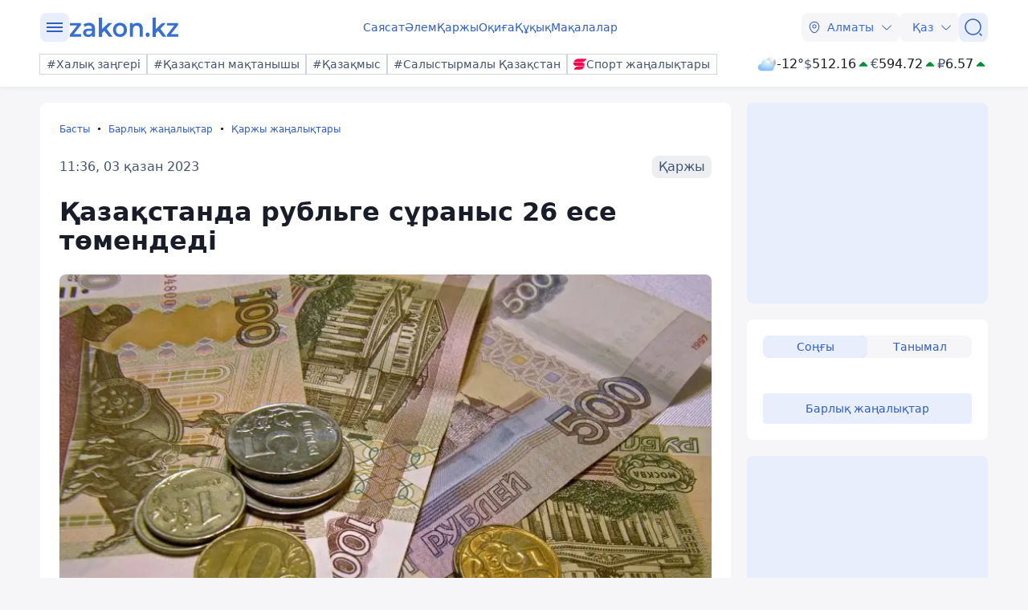

--- FILE ---
content_type: text/html; charset=utf-8
request_url: https://kaz.zakon.kz/karzhy/6032564-azastanda-rublge-sranys-26-ese-tmended.html
body_size: 25919
content:
<!DOCTYPE html>
<html lang="kk">
<head>
    <meta charset="utf-8" />
    <meta http-equiv="X-UA-Compatible" content="IE=edge">
    <meta name="viewport" content="width=device-width, initial-scale=1.0, viewport-fit=cover" />
    <link rel="manifest" href="/manifest.webmanifest">
    <link rel="icon" href="/favicon.ico" sizes="32x32">
    <link rel="icon" href="/icon.svg" type="image/svg+xml">
    <link rel="apple-touch-icon" href="/apple-touch-icon.png">
    <title>Қазақстанда рубльге сұраныс 26 есе төмендеді ᐈ zakon.kz жаңалық - 11:36, 03 қазан 2023</title>
        <meta name="description" content="Қазақстандағы айырбастау пункттерінде шетел валютасына, әсіресе  Ресей рубліне сұраныс айтарлықтай төмендеді, деп хабарлайды Zakon.kz.">


        <link rel="stylesheet" href="/css/fancybox/fancybox.min.css?v=ESwou1iZ-VCN1BNYR6-atnuJ1QwhE17dNJLZXCN7uHQ">
        <script src="/js/fancybox/fancybox.umd.js?v=eaZ9kZhLeIpQWhfmXLFMqTgJSPZnHySVOAhf8FjxvEU"></script>

    <link rel="stylesheet" href="/css/style.min.css?v=LV9hNCHqobt_brrO38-7EMjhPVOm8D8YfBvfTC-ZsNQ" />


        <link rel="canonical" href="https://kaz.zakon.kz/karzhy/6032564-azastanda-rublge-sranys-26-ese-tmended.html">
        <link rel="amphtml" href="https://kaz.zakon.kz/amp/karzhy/6032564-azastanda-rublge-sranys-26-ese-tmended.html">



    <meta name="analytics:title" content="Қазақстанда рубльге сұраныс 26 есе төмендеді">
    <meta name="analytics:tags" content="Қазақстан">
    <meta name="analytics:site_domain" content="https://kaz.zakon.kz/">
    <meta name="analytics:article_id" content="karzhy/6032564-azastanda-rublge-sranys-26-ese-tmended.html">
    <meta name="analytics:author" content="https://www.zakon.kz/">
    <meta name="analytics:isscroll" content="0">
        <meta property="article:section" content="Қаржы жаңалықтары">
        <meta property="article:tag" content="Қазақстан">
    <meta property="article:published_time" content="2023-10-03T05:36:00Z">
    <meta property="article:modified_time" content="2023-10-03T05:37:37Z">
        <meta property="article:author" content="Аида Тақабаева">
    <link rel="author" href="https://www.zakon.kz/">
    <meta property="og:url" content="https://kaz.zakon.kz/karzhy/6032564-azastanda-rublge-sranys-26-ese-tmended.html">
    <meta property="og:title" content="Қазақстанда рубльге сұраныс 26 есе төмендеді">
    <meta property="og:description" content="Қазақстандағы айырбастау пункттерінде шетел валютасына, әсіресе  Ресей рубліне сұраныс айтарлықтай төмендеді, деп хабарлайды Zakon.kz.">
    <meta property="og:type" content="article">
    <meta property="og:locale" content="kk-KZ">
    <meta property="og:image" content="https://kaz.zakon.kz/pbi/WEBP/2023-12-20/file-fa28002f-b206-4703-b28e-390c9b9c9c32/800x450.webp">
    <meta property="og:image:alt" content="Рубль, Қазақстан, еуро, доллар" />
        <meta name="robots" content="index, follow, max-image-preview:large">
    <meta property="vk:image" content="https://kaz.zakon.kz/pbi/WEBP/2023-12-20/file-fa28002f-b206-4703-b28e-390c9b9c9c32/800x450.webp">
    <meta name="twitter:url" content="https://kaz.zakon.kz/karzhy/6032564-azastanda-rublge-sranys-26-ese-tmended.html">
    <meta name="twitter:title" content="Қазақстанда рубльге сұраныс 26 есе төмендеді">
    <meta name="twitter:description" content="Қазақстандағы айырбастау пункттерінде шетел валютасына, әсіресе  Ресей рубліне сұраныс айтарлықтай төмендеді, деп хабарлайды Zakon.kz.">
    <meta name="twitter:image" content="https://kaz.zakon.kz/pbi/WEBP/2023-12-20/file-fa28002f-b206-4703-b28e-390c9b9c9c32/800x450.webp">
    <meta name="twitter:image:alt" content="Рубль, Қазақстан, еуро, доллар" />
    <script type="application/ld+json">
        {
            "@context": "https://schema.org",
            "@type": "NewsArticle",
            "mainEntityOfPage": {
                "@type": "WebPage",
                "@id": "https://kaz.zakon.kz/karzhy/6032564-azastanda-rublge-sranys-26-ese-tmended.html"
            },
            "headline": "Қазақстанда рубльге сұраныс 26 есе төмендеді",
            "image": {
                "@type": "ImageObject",
                "url": "https://kaz.zakon.kz/pbi/WEBP/2023-12-20/file-fa28002f-b206-4703-b28e-390c9b9c9c32/800x450.webp",
                "height": 675,
                "width": 1200
            },
            "datePublished": "2023-10-03T11:36:00+06:00",
            "dateModified": "2023-10-03T11:37:37+06:00",
            "author": {
                "@type": "Person",
                "name": "Аида Тақабаева",
                "url": "https://kaz.zakon.kz/author/277"
            },
            "publisher": {
                "@type": "NewsMediaOrganization",
                "name": "Новостной портал Zakon.kz",
                "url": "https://www.zakon.kz/",
                "logo": {
                    "@type": "ImageObject",
                    "url": "https://s3.prgapp.kz/zakon-files/zakon-logo.png",
                    "height": 112,
                    "width": 573
                },
                "image": {
                    "@type": "ImageObject",
                    "url": "https://s3.prgapp.kz/zakon-files/zakon-logo.png",
                    "height": 112,
                    "width": 573
                },
                "foundingDate": "1999-12-06",
                "telephone": "+77273391401",
                "email": "press@zakon.kz",
                "address": {
                    "@type": "PostalAddress",
                    "addressCountry": "KZ",
                    "addressLocality": "Алматы, Казахстан",
                    "streetAddress": "Байзакова 234А",
                    "postalCode": "050008"
                },
                "contactPoint": {
                    "@type": "ContactPoint",
                    "telephone": "+77273391401",
                    "email": "press@zakon.kz",
                    "contactType": "Redaction"
                },
                "sameAs": [
                    "https://www.facebook.com/zakon.kz",
                    "https://www.instagram.com/zakon.kz",
                    "https://vk.com/zakonkz",
                    "https://t.me/zakonkz",
                    "https://ok.ru/zakon.kz",
                    "https://www.tiktok.com/@zakonkz?_t=8rW8bm3C5Gp&_r=1",
                    "https://ru.wikipedia.org/wiki/Zakon.kz"
                ]
            },
            "description": "Қазақстандағы айырбастау пункттерінде шетел валютасына, әсіресе  Ресей рубліне сұраныс айтарлықтай төмендеді, деп хабарлайды Zakon.kz.",
            "about": [
{"@type": "Thing", "name": "Қазақстан", "sameAs": "https://kaz.zakon.kz/tags/kazakstan"}            ],
            "keywords": "Қазақстан",
            "isAccessibleForFree": true,
            "articleSection": "Қаржы",
            "articleBody": "Қазақстандағы айырбастау пункттерінде шетел валютасына, әсіресе  Ресей рубліне сұраныс айтарлықтай төмендеді, деп хабарлайды Zakon.kz.",
            "inLanguage": "kk",
            "speakable": {
                "@type": "SpeakableSpecification",
                "xpath": [
                     "//div[contains(@class, 'g-row') and contains(@class, 'reverse')]//div[@class='article__content']/h1",
                     "//div[contains(@class, 'g-row') and contains(@class, 'reverse')]//div[@class='article__content']/div[@class='description']",
                     "//div[contains(@class, 'g-row') and contains(@class, 'reverse')]//div[@class='article__content']/div[@class='content']/p[1]",
                     "/html/head/meta[@name='description']/@content"
                ]
            }
        }
    </script>
        <script type="application/ld+json">
            {
                "@context": "https://schema.org",
                "@type": "BreadcrumbList",
                "itemListOrder": "ItemListOrderAscending",
                "itemListElement": [{
                    "@type": "ListItem",
                    "position": 1,
                    "name": "Басты",
                    "item": "https://kaz.zakon.kz/"
                  },{
                    "@type": "ListItem",
                    "position": 2,
                    "name": "Барлық жаңалықтар",
                    "item": "https://kaz.zakon.kz/news"
                  },{
                    "@type": "ListItem",
                    "position": 3,
                    "name": "Қаржы жаңалықтары",
                    "item": "https://kaz.zakon.kz/category/karzhy/"
                  },{
                    "@type": "ListItem",
                    "position": 4,
                    "name": "Қазақстанда рубльге сұраныс 26 есе төмендеді",
                    "item": "https://kaz.zakon.kz/karzhy/6032564-azastanda-rublge-sranys-26-ese-tmended.html"
                  }]
                }
        </script>

    <script>
        var constJs = {"AJAX_FORBIDDEN":"AJAX \u0436\u04AF\u043A\u0442\u0435\u0443 \u049B\u0430\u0442\u0435\u0441\u0456: \u0442\u044B\u0439\u044B\u043C \u0441\u0430\u043B\u044B\u043D\u0493\u0430\u043D","AJAX_NOT_FOUND":"AJAX \u0436\u04AF\u043A\u0442\u0435\u0443 \u049B\u0430\u0442\u0435\u0441\u0456: \u0442\u0430\u0431\u044B\u043B\u043C\u0430\u0434\u044B","AllCities":"\u0411\u0430\u0440\u043B\u044B\u049B \u049B\u0430\u043B\u0430\u043B\u0430\u0440","AsInTheSystem":"\u0416\u04AF\u0439\u0435\u0434\u0435\u0433\u0456\u0434\u0435\u0439","Author":"\u0410\u0432\u0442\u043E\u0440","CannotBeEmpty":"\u0411\u043E\u0441 \u0431\u043E\u043B\u0443\u044B \u043C\u04AF\u043C\u043A\u0456\u043D \u0435\u043C\u0435\u0441","Category":"\u0421\u0430\u043D\u0430\u0442","ClickToCopy":"\u041A\u04E9\u0448\u0456\u0440\u0443 \u04AF\u0448\u0456\u043D \u0431\u0430\u0441\u044B\u04A3\u044B\u0437","ClickToCopyBuffer":"\u041A\u04E9\u0448\u0456\u0440\u0456\u043B\u0433\u0435\u043D","CLOSE":"\u0416\u0430\u0431\u0443","Confirm":"\u0420\u043E\u0431\u043E\u0442 \u0435\u043C\u0435\u0441 \u0435\u043A\u0435\u043D\u0456\u04A3\u0456\u0437\u0434\u0456 \u0440\u0430\u0441\u0442\u0430\u04A3\u044B\u0437!","CounterLang":"kk","DarkTheme":"\u049A\u0430\u0440\u0430\u04A3\u0493\u044B \u0442\u0430\u049B\u044B\u0440\u044B\u043F","Day":"\u0422\u04D9\u0443\u043B\u0456\u043A","DOWNLOAD":"\u0416\u04AF\u043A\u0442\u0435\u043F \u0430\u043B\u0443","ELEMENT_NOT_FOUND":"HTML \u044D\u043B\u0435\u043C\u0435\u043D\u0442\u0456 \u0442\u0430\u0431\u044B\u043B\u043C\u0430\u0434\u044B","ERROR":"\u049A\u0430\u0442\u0435, \u049B\u0430\u0439\u0442\u0430\u043B\u0430\u043F \u043A\u04E9\u0440\u0456\u04A3\u0456\u0437","FindError":"\u049A\u0430\u0442\u0435 \u0442\u0430\u043F\u0442\u044B\u04A3\u044B\u0437 \u0431\u0430? \u041C\u04D9\u0442\u0456\u043D\u0434\u0456 \u0431\u0435\u043B\u0433\u0456\u043B\u0435\u043F, Ctrl\u002BEnter \u043F\u0435\u0440\u043D\u0435\u043B\u0435\u0440\u0456\u043D \u0431\u0430\u0441\u044B\u04A3\u044B\u0437","HighlightErrorText":"\u049A\u0430\u0442\u0435 \u043C\u04D9\u0442\u0456\u043D\u0434\u0456 \u0431\u0435\u043B\u0433\u0456\u043B\u0435\u0443 \u043A\u0435\u0440\u0435\u043A","IFRAME_ERROR":"\u0424\u0440\u0435\u0439\u043C\u0434\u0456 \u0436\u04AF\u043A\u0442\u0435\u0443 \u049B\u0430\u0442\u0435\u0441\u0456","IMAGE_ERROR":"\u041A\u0435\u0441\u043A\u0456\u043D \u0442\u0430\u0431\u044B\u043B\u043C\u0430\u0434\u044B","InvalidNumChar":"\u0422\u0430\u04A3\u0431\u0430\u043B\u0430\u0440 \u0441\u0430\u043D\u044B \u0436\u0430\u0440\u0430\u043C\u0441\u044B\u0437","ITERATEZOOM":"\u041C\u0430\u0441\u0448\u0442\u0430\u0431\u0442\u0430\u0443 \u0434\u0435\u04A3\u0433\u0435\u0439\u0456\u043D \u0430\u0443\u044B\u0441\u0442\u044B\u0440\u0443","Lang":"kz","LightTheme":"\u0410\u0448\u044B\u049B \u0442\u0430\u049B\u044B\u0440\u044B\u043F","MessageHasBeenSent":"\u0420\u0430\u0445\u043C\u0435\u0442! \u0421\u0456\u0437\u0434\u0456\u04A3 \u0445\u0430\u0431\u0430\u0440\u043B\u0430\u043C\u0430\u04A3\u044B\u0437 \u0436\u0456\u0431\u0435\u0440\u0456\u043B\u0434\u0456!","MODAL":"ESC \u043F\u0435\u0440\u043D\u0435\u0441\u0456\u043D \u0431\u0430\u0441\u0443 \u0430\u0440\u049B\u044B\u043B\u044B \u0442\u0435\u0440\u0435\u0437\u0435\u043D\u0456 \u0436\u0430\u0431\u0443\u0493\u0430 \u0431\u043E\u043B\u0430\u0434\u044B","Month":"\u0410\u0439","NEXT":"\u041A\u0435\u043B\u0435\u0441\u0456","NoResults":"\u041D\u04D9\u0442\u0438\u0436\u0435 \u0436\u043E\u049B","PREV":"\u0410\u043B\u0434\u044B\u04A3\u0493\u044B","RegionalCityId":"almaty_news","Repeat":"\u0416\u0456\u0431\u0435\u0440\u0443 \u043A\u0435\u0437\u0456\u043D\u0434\u0435 \u049B\u0430\u0442\u0435 \u043E\u0440\u044B\u043D \u0430\u043B\u0434\u044B. \u0422\u0430\u0493\u044B \u0431\u0456\u0440 \u0440\u0435\u0442 \u049B\u0430\u0439\u0442\u0430\u043B\u0430\u04A3\u044B\u0437!","SelectTheme":"\u0422\u0430\u049B\u044B\u0440\u044B\u043F\u0442\u044B \u0442\u0430\u04A3\u0434\u0430\u0443:","Tag":"\u0422\u0435\u0433","TenDays":"10 \u043A\u04AF\u043D \u0431\u043E\u0439\u044B","Today":"\u0411\u04AF\u0433\u0456\u043D","TOGGLE_FULLSCREEN":"\u0422\u043E\u043B\u044B\u049B \u044D\u043A\u0440\u0430\u043D \u0440\u0435\u0436\u0438\u043C\u0456","TOGGLE_SLIDESHOW":"\u0421\u043B\u0430\u0439\u0434\u0448\u043E\u0443","TOGGLE_THUMBS":"\u041A\u0456\u0448\u0456\u0440\u0435\u0439\u0442\u0443","TOGGLE_ZOOM":"\u04AE\u043B\u043A\u0435\u0439\u0442\u0443","Tomorrow":"\u0415\u0440\u0442\u0435\u04A3","Weather":"\u0410\u0443\u0430 \u0440\u0430\u0439\u044B","WeatherTxtUpdated":"\u0416\u0430\u04A3\u0430\u0440\u0442\u044B\u043B\u0493\u0430\u043D","Week":"\u0410\u043F\u0442\u0430","Year":"\u0416\u044B\u043B"};
        var isTestSite = false
        var siteId = "dd8b47a3-5f70-4cef-a200-048b68283666"
    </script>

<script async src='https://yandex.ru/ads/system/header-bidding.js'></script>
<script>
    var adfoxBiddersMap = {
      "myTarget": "1345704"
    };

    var adUnits = [
      {
        "code": "adfox_173199964875581697",
        "bids": [
          {
            "bidder": "myTarget",
            "params": {
              "placementId": "1724284"
            }
          }
        ]
      },
      {
        "code": "adfox_17319996828531697",
        "bids": [
          {
            "bidder": "myTarget",
            "params": {
              "placementId": "1724286"
            }
          }
        ]
      },
      {
        "code": "adfox_173199968469431697",
        "bids": [
          {
            "bidder": "myTarget",
            "params": {
              "placementId": "1724288"
            }
          }
        ]
      },
      {
        "code": "adfox_173199968639071697",
        "bids": [
          {
            "bidder": "myTarget",
            "params": {
              "placementId": "1724290"
            }
          }
        ]
      },
      {
        "code": "adfox_17319996882051697",
        "bids": [
          {
            "bidder": "myTarget",
            "params": {
              "placementId": "1724292"
            }
          }
        ]
      },
      {
        "code": "adfox_173199969072671697",
        "bids": [
          {
            "bidder": "myTarget",
            "params": {
              "placementId": "1724294"
            }
          }
        ]
      },
      {
        "code": "adfox_173199980887511697",
        "sizes": [
          [
            300,
            250
          ]
        ],
        "bids": [
          {
            "bidder": "myTarget",
            "params": {
              "placementId": "1724296"
            }
          },
          {
            "params": {
              "placementId": "107620"
            }
          }
        ]
      },
      {
        "code": "adfox_17321616747191697",
        "sizes": [
          [
            300,
            250
          ]
        ],
        "bids": [
          {
            "bidder": "myTarget",
            "params": {
              "placementId": "1724298"
            }
          },
          {
            "params": {
              "placementId": "107621"
            }
          }
        ]
      },
      {
        "code": "adfox_17319998131331697",
        "bids": [
          {
            "bidder": "myTarget",
            "params": {
              "placementId": "1724300"
            }
          }
        ]
      },
      {
        "code": "adfox_173199981516811697",
        "bids": [
          {
            "bidder": "myTarget",
            "params": {
              "placementId": "1724302"
            }
          }
        ]
      },
      {
        "code": "adfox_173199981998591697",
        "bids": [
          {
            "bidder": "myTarget",
            "params": {
              "placementId": "1724304"
            }
          }
        ]
      },
      {
        "code": "adfox_173199982255931697",
        "sizes": [
          [
            300,
            600
          ]
        ],
        "bids": [
          {
            "bidder": "myTarget",
            "params": {
              "placementId": "1724306"
            }
          },
          {
            "params": {
              "placementId": "107622"
            }
          }
        ]
      }
    ];

    var userTimeout = 1000;

    window.YaHeaderBiddingSettings = {
       biddersMap: adfoxBiddersMap,
       adUnits: adUnits,
       timeout: userTimeout,
    };
</script>
<script>window.yaContextCb = window.yaContextCb || []</script>
<script src='https://yandex.ru/ads/system/context.js' async></script>
<script src="https://widget.sparrow.ru/js/embed.js" async></script>
<script async src="https://cdn.tds.bid/bid.js" type="text/javascript"></script></head>
<body data-theme="Light">
        <div class="desktop_hide">
            <div class="top-brendingMob flex justify-center" style="min-height: 120px;">
                <!--Тип баннера: [zakon.kz 3.0] [Mobile] Branding-->
                <div id="adfox_173200012180021697"></div>
                <script>
                    window.yaContextCb.push(()=>{
                        Ya.adfoxCode.createAdaptive({
                            ownerId: 338955,
                            containerId: 'adfox_173200012180021697',
                            params: {
                                p1: 'dezre',
                                p2: 'jhbm'
                            }
                        }, ['phone'], {
                            tabletWidth: 830,
                            phoneWidth: 480,
                            isAutoReloads: false
                        })
                    })
                </script>
            </div>
        </div>
    <div id="sticky-id" >
        <script>
            if (window.defineRecWidget) {
                window.defineRecWidget({
                    containerId: "sticky-id",
                    plId: "86",
                    prId: "86-229",
                    product: "st",
                })
            } else {
                window.recWait = window.recWait || [];
                window.recWait.push({
                    containerId: "sticky-id",
                    plId: "86",
                    prId: "86-229",
                    product: "st",
                })
            }
        </script>
    </div>
    <noscript><iframe src="https://www.googletagmanager.com/ns.html?id=GTM-WK7MZJG" height="0" width="0" style="display:none;visibility:hidden"></iframe></noscript>
    <script>
        var dark = window.matchMedia('(prefers-color-scheme: dark)').matches;
        document.getElementsByTagName('body')[0].setAttribute('data-theme', localStorage.getItem("theme") != null ? localStorage.getItem("theme") : dark ? "Dark" : "Light")
    </script>


<header class="header boxshadow">
    <div class="container">
        <div class="header__inner">
            <div class="header__left">
                <div class="user-actions__btn menu mob_hide">
                    <div class="user-actions__menu">
                        <span></span>
                    </div>
                </div>
<a class="logo" href="/" aria-label="zakon.kz">
    <svg class="logo" width="137" height="24" viewBox="0 0 137 24" fill="none" xmlns="http://www.w3.org/2000/svg">
        <g clip-path="url(#clip0_1258_5980)">
            <path d="M15.0258 20.6182V23.7818H0.883873V21.2727L9.94355 9.81818H1.10484V6.65455H14.8048V9.16364L5.74516 20.6182H15.0258Z"></path>
            <path d="M24.8589 6.43636C27.2895 6.43636 29.0573 7.09091 30.3831 8.29091C31.7089 9.49091 32.2613 11.3455 32.2613 13.7455V23.7818H28.6153V21.7091C28.1734 22.4727 27.5105 23.0182 26.6266 23.4545C25.7427 23.8909 24.7484 24 23.5331 24C22.3177 24 21.2129 23.7818 20.329 23.3455C19.4452 22.9091 18.6718 22.2545 18.2298 21.4909C17.7879 20.7273 17.4565 19.8545 17.4565 18.8727C17.4565 17.3455 18.0089 16.1455 19.1137 15.1636C20.2185 14.1818 21.9863 13.7455 24.3065 13.7455H28.5048V13.5273C28.5048 12.3273 28.1734 11.4545 27.5105 10.8C26.8476 10.1455 25.8532 9.81818 24.5274 9.81818C23.6435 9.81818 22.6492 9.92727 21.7653 10.2545C20.8815 10.5818 20.1081 11.0182 19.5556 11.4545L18.0089 8.50909C18.8927 7.85455 19.8871 7.30909 21.1024 6.98182C22.2073 6.65455 23.5331 6.43636 24.8589 6.43636ZM24.3065 21.0545C25.3008 21.0545 26.0742 20.8364 26.8476 20.4C27.621 19.9636 28.1734 19.3091 28.3944 18.4364V16.4727H24.4169C22.2073 16.4727 21.1024 17.2364 21.1024 18.7636C21.1024 19.5273 21.3234 20.0727 21.8758 20.5091C22.5387 20.9455 23.3121 21.0545 24.3065 21.0545Z"></path>
            <path d="M43.8621 16.4727L40.9895 19.3091V23.8909H37.1226V0H40.9895V14.4L48.9444 6.65455H53.5847L46.7347 13.8545L54.2476 23.7818H49.6073L43.8621 16.4727Z"></path>
            <path d="M63.3073 24C61.65 24 60.2137 23.6727 58.8879 22.9091C57.5621 22.1455 56.5677 21.1636 55.7944 19.7455C55.021 18.4364 54.6895 16.9091 54.6895 15.1636C54.6895 13.4182 55.021 12 55.7944 10.5818C56.5677 9.27273 57.5621 8.18182 58.8879 7.41818C60.2137 6.65455 61.7605 6.32727 63.3073 6.32727C64.9645 6.32727 66.5113 6.65455 67.8371 7.41818C69.1629 8.18182 70.1573 9.16364 70.9306 10.5818C71.704 11.8909 72.0355 13.4182 72.0355 15.1636C72.0355 16.9091 71.704 18.3273 70.9306 19.7455C70.1573 21.0545 69.1629 22.1455 67.8371 22.9091C66.5113 23.6727 64.9645 24 63.3073 24ZM63.3073 20.6182C64.7436 20.6182 65.8484 20.0727 66.8427 19.0909C67.7266 18.1091 68.1685 16.8 68.1685 15.1636C68.1685 13.5273 67.7266 12.2182 66.8427 11.2364C65.9589 10.2545 64.7436 9.70909 63.3073 9.70909C61.871 9.70909 60.7661 10.2545 59.7718 11.2364C58.8879 12.2182 58.446 13.5273 58.446 15.1636C58.446 16.8 58.8879 18.1091 59.7718 19.0909C60.7661 20.0727 61.871 20.6182 63.3073 20.6182Z"></path>
            <path d="M84.9621 6.43636C87.0613 6.43636 88.7185 7.09091 89.9339 8.29091C91.1492 9.6 91.8121 11.4545 91.8121 13.9636V23.7818H87.9452V14.5091C87.9452 12.9818 87.6137 11.8909 86.9508 11.1273C86.2879 10.3636 85.2935 9.92727 84.0782 9.92727C82.6419 9.92727 81.5371 10.3636 80.7637 11.2364C79.9903 12.1091 79.5484 13.4182 79.5484 15.0545V23.7818H75.6814V6.65455H79.3274V8.83636C79.9903 8.07273 80.7637 7.41818 81.7581 7.09091C82.7524 6.65455 83.8573 6.43636 84.9621 6.43636Z"></path>
            <path d="M97.8887 24C97.2258 24 96.5629 23.7818 96.121 23.2364C95.679 22.6909 95.3476 22.0364 95.3476 21.2727C95.3476 20.5091 95.5686 19.8545 96.0105 19.3091C96.4524 18.7636 97.1153 18.5455 97.7782 18.5455C98.4411 18.5455 99.104 18.7636 99.546 19.3091C99.9879 19.8545 100.319 20.4 100.319 21.2727C100.319 22.0364 100.098 22.6909 99.546 23.2364C99.2145 23.7818 98.6621 24 97.8887 24Z"></path>
            <path d="M110.815 16.4727L107.943 19.3091V23.8909H104.076V0H107.943V14.4L115.898 6.65455H120.538L113.688 13.8545L121.201 23.7818H116.56L110.815 16.4727Z"></path>
            <path d="M136.116 20.6182V23.7818H121.974V21.2727L130.923 9.81818H122.085V6.65455H135.785V9.16364L126.725 20.6182H136.116Z"></path>
        </g>
        <defs>
            <clipPath id="clip0_1258_5980">
                <rect width="137" height="24" fill="white"></rect>
            </clipPath>
        </defs>
    </svg>
</a>            </div>
            <div class="header__center">
                <nav class="menu mob_hide">
                    <ul class="menu__list">
                            <li class="menu__item">
    <a class="badgeHref" href="/sayasat/">
        Саясат
    </a>
                            </li>
                            <li class="menu__item">
    <a class="badgeHref" href="/alem/">
        Әлем
    </a>
                            </li>
                            <li class="menu__item">
    <a class="badgeHref" href="/karzhy/">
        Қаржы
    </a>
                            </li>
                            <li class="menu__item">
    <a class="badgeHref" href="/okiga/">
        Оқиға
    </a>
                            </li>
                            <li class="menu__item">
    <a class="badgeHref" href="/quqiq/">
        Құқық
    </a>
                            </li>
                            <li class="menu__item">
    <a class="badgeHref" href="/makalalar/">
        Мақалалар
    </a>
                            </li>
                    </ul>
                </nav>
            </div>
            <div class="header__right">
                <ul class="user-actions">
                        <li class="user-actions__item mob_hide">


<div class="dropdown city-switcher search-enabled " style="justify-content: end">

    <button class="dropdown__toggle" >
                    <svg class="icon">
                        <use xlink:href="/svg/zkn_icons.svg#location"></use>
                    </svg>
            <span>Алматы</span>
            <svg class="icon icon-close">
                <use xlink:href="/svg/zkn_icons.svg#arrow-down"></use>
            </svg>
            <svg class="icon icon-open">
                <use xlink:href="/svg/zkn_icons.svg#arrow-up"></use>
            </svg>

    </button>
    <div class="dropdown__overlay"></div>
    <div class="dropdown__menu">
        <div class="dropdown__buffer"></div>
            <div class="dropdown__search">

<div class=" w-100">
        <input class="form-control large w-100" type="text" id=searchInput  placeholder="&#x406;&#x437;&#x434;&#x435;&#x443;" autocomplete="off"   />
</div>


            </div>
        <div class="dropdown__menu--inner">
            <ul>
                        <li data-value="101526273">
                            <span>
                                Астана
                            </span>
                            <svg class="selected">
                                <use xlink:href="/svg/zkn_icons.svg#tick-circle"></use>
                            </svg>
                        </li>
                        <li data-value="101526384">
                            <span>
                                Алматы
                            </span>
                            <svg class="selected">
                                <use xlink:href="/svg/zkn_icons.svg#tick-circle"></use>
                            </svg>
                        </li>
                        <li data-value="101518980">
                            <span>
                                Шымкент
                            </span>
                            <svg class="selected">
                                <use xlink:href="/svg/zkn_icons.svg#tick-circle"></use>
                            </svg>
                        </li>
                        <li data-value="100610529">
                            <span>
                                Атырау
                            </span>
                            <svg class="selected">
                                <use xlink:href="/svg/zkn_icons.svg#tick-circle"></use>
                            </svg>
                        </li>
                        <li data-value="100610611">
                            <span>
                                Ақтөбе
                            </span>
                            <svg class="selected">
                                <use xlink:href="/svg/zkn_icons.svg#tick-circle"></use>
                            </svg>
                        </li>
                        <li data-value="100609653">
                            <span>
                                Қарағанды
                            </span>
                            <svg class="selected">
                                <use xlink:href="/svg/zkn_icons.svg#tick-circle"></use>
                            </svg>
                        </li>
                        <li data-value="101516905">
                            <span>
                                Тараз
                            </span>
                            <svg class="selected">
                                <use xlink:href="/svg/zkn_icons.svg#tick-circle"></use>
                            </svg>
                        </li>
                        <li data-value="101520240">
                            <span>
                                Павлодар
                            </span>
                            <svg class="selected">
                                <use xlink:href="/svg/zkn_icons.svg#tick-circle"></use>
                            </svg>
                        </li>
                        <li data-value="101519922">
                            <span>
                                Қызылорда
                            </span>
                            <svg class="selected">
                                <use xlink:href="/svg/zkn_icons.svg#tick-circle"></use>
                            </svg>
                        </li>
                        <li data-value="101517945">
                            <span>
                                Түркістан
                            </span>
                            <svg class="selected">
                                <use xlink:href="/svg/zkn_icons.svg#tick-circle"></use>
                            </svg>
                        </li>
                        <li data-value="100610612">
                            <span>
                                Ақтау
                            </span>
                            <svg class="selected">
                                <use xlink:href="/svg/zkn_icons.svg#tick-circle"></use>
                            </svg>
                        </li>
                        <li data-value="100608668">
                            <span>
                                Орал
                            </span>
                            <svg class="selected">
                                <use xlink:href="/svg/zkn_icons.svg#tick-circle"></use>
                            </svg>
                        </li>
                        <li data-value="101519928">
                            <span>
                                Қостанай
                            </span>
                            <svg class="selected">
                                <use xlink:href="/svg/zkn_icons.svg#tick-circle"></use>
                            </svg>
                        </li>
                        <li data-value="101520172">
                            <span>
                                Петропавловск
                            </span>
                            <svg class="selected">
                                <use xlink:href="/svg/zkn_icons.svg#tick-circle"></use>
                            </svg>
                        </li>
                        <li data-value="101520316">
                            <span>
                                Өскемен
                            </span>
                            <svg class="selected">
                                <use xlink:href="/svg/zkn_icons.svg#tick-circle"></use>
                            </svg>
                        </li>
                        <li data-value="101518543">
                            <span>
                                Талдықорған
                            </span>
                            <svg class="selected">
                                <use xlink:href="/svg/zkn_icons.svg#tick-circle"></use>
                            </svg>
                        </li>
            </ul>
        </div>
        <div class="dropdown__buffer"></div>
    </div>
</div>
                        </li>
                    <li class="user-actions__item">


<div class="dropdown language-switcher  " style="justify-content: end">

    <button class="dropdown__toggle" >
            <span>Қаз</span>
            <svg class="icon icon-close">
                <use xlink:href="/svg/zkn_icons.svg#arrow-down"></use>
            </svg>
            <svg class="icon icon-open">
                <use xlink:href="/svg/zkn_icons.svg#arrow-up"></use>
            </svg>

    </button>
    <div class="dropdown__overlay"></div>
    <div class="dropdown__menu">
        <div class="dropdown__buffer"></div>
        <div class="dropdown__menu--inner">
            <ul>
                        <li data-value="">
                            <a href="https://www.zakon.kz/">
                                <span>
                                    Русский язык
                                </span>
                                <svg class="selected">
                                    <use xlink:href="/svg/zkn_icons.svg#tick-circle"></use>
                                </svg>
                            </a>
                        </li>
                        <li data-value="">
                            <a href="https://kaz.zakon.kz/">
                                <span>
                                    Қазақ тілі
                                </span>
                                <svg class="selected">
                                    <use xlink:href="/svg/zkn_icons.svg#tick-circle"></use>
                                </svg>
                            </a>
                        </li>
            </ul>
        </div>
        <div class="dropdown__buffer"></div>
    </div>
</div>
                    </li>
                    <li class="user-actions__item">
                        <a href="/search/" aria-label="&#x406;&#x437;&#x434;&#x435;&#x443;">
                            <div class="user-actions__btn">
                                <svg class="icon">
                                    <use xlink:href="/svg/zkn_icons.svg#search-normal"></use>
                                </svg>
                            </div>
                        </a>
                    </li>
                    <li class="user-actions__item desktop_hide">
                        <div class="user-actions__btn menu">
                            <div class="user-actions__menu">
                                <span></span>
                            </div>
                        </div>
                    </li>
                </ul>
            </div>
        </div>
        <div class="hashtags mob_hide">
            <div class="hashtags__inner">
                <div class="tags">
        <a class="flex flex-shrink-0 " href="https://kaz.zakon.kz/tags/Halyq-zangeri/"  >
            <div class="badge medium outline"
            >
#Халық заңгері            </div>
        </a>
        <a class="flex flex-shrink-0 " href="https://kaz.zakon.kz/tags/pride-of-kazakhstan/"  >
            <div class="badge medium outline"
            >
#Қазақстан мақтанышы            </div>
        </a>
        <a class="flex flex-shrink-0 " href="https://kaz.zakon.kz/business/kazakhmys/"  >
            <div class="badge medium outline"
            >
#Қазақмыс            </div>
        </a>
        <a class="flex flex-shrink-0 " href="https://kaz.zakon.kz/tags/kazakhstan-comparison/"  >
            <div class="badge medium outline"
            >
#Салыстырмалы Қазақстан            </div>
        </a>

        <a class="flex flex-shrink-0 " href="https://sportarena.kz/" target="_blank" rel="noopener">
            <div class="badge medium outline"
            >
                        <img src="/svg/sportarena.svg" width=16 height=16 alt="Логотип Новости спорта" />
Спорт жаңалықтары            </div>
        </a>
                </div>
                <div class="widgetInner">
                    <div class="widget flex gap-6x">




    <div class="weather small">
            <a href="/pogoda/almaty/" target="_blank">
                <div class="flex items-center gap-1x">
                    <img class="weather-img" src="/svg/weather/n300.svg" alt="" />
                    <div class="flex flex-col">
                        <div class="temperature">-12°</div>
                    </div>
                </div>
            </a>


    </div>
<div class="wallet">
        <div class="wallet__item">
            <div class="wallet__code">$</div>
            <div class="wallet__price">512.16</div>
            <div class="wallet__state">
                    <svg class="icon" style="fill: var(--states-success-icon)">
                        <use xlink:href="/svg/zkn_icons.svg#fill-arrow-up"></use>
                    </svg>
            </div>
        </div>
        <div class="wallet__item">
            <div class="wallet__code">€</div>
            <div class="wallet__price">594.72</div>
            <div class="wallet__state">
                    <svg class="icon" style="fill: var(--states-success-icon)">
                        <use xlink:href="/svg/zkn_icons.svg#fill-arrow-up"></use>
                    </svg>
            </div>
        </div>
        <div class="wallet__item">
            <div class="wallet__code">₽</div>
            <div class="wallet__price">6.57</div>
            <div class="wallet__state">
                    <svg class="icon" style="fill: var(--states-success-icon)">
                        <use xlink:href="/svg/zkn_icons.svg#fill-arrow-up"></use>
                    </svg>
            </div>
        </div>
</div>
                    </div>
                </div>
            </div>
        </div>
    </div>
    <div class="headerMenu">
        <div class="headerMenu__inner">
            <div class="container">
                <div class="search-block">
                    <div class="search-block__inner"> 

<div class=" w-100">
        <div class="group-input ">
                        <svg class="icon left">
                            <use xlink:href="/svg/zkn_icons.svg#search-normal"></use>
                        </svg>
                <input class="form-control small w-100" type="text"  name=qsearch placeholder="&#x406;&#x437;&#x434;&#x435;&#x443;" autocomplete="off"   />
        </div>
</div>



    <button class="btn small standard  "
    
    
    
    
    >

Іздеу
    </button>
                    </div>
                </div>
                <div class="rublic">
                    <div class="z-row">
                        <div class="z-col-lg-4 z-col-md-6 z-col-sm-12">
                            <div class="flex flex-col">
                                <div class="rublic__item">
                                    <div class="z-row">
                                        <div class="z-col-lg-12 z-col-md-12 z-col-sm-12">
                                            <div class="rublic__title">Санаттар</div>
                                        </div>
                                    </div>
                                    <div class="z-row">
                                                <div class="z-col-lg-6 z-col-md-4 z-col-sm-6">
                                                    <a class="rublic__link" href="/sayasat/">Саясат</a>
                                                </div>
                                                <div class="z-col-lg-6 z-col-md-4 z-col-sm-6">
                                                    <a class="rublic__link" href="/alem/">Әлем</a>
                                                </div>
                                                <div class="z-col-lg-6 z-col-md-4 z-col-sm-6">
                                                    <a class="rublic__link" href="/okiga/">Оқиға</a>
                                                </div>
                                                <div class="z-col-lg-6 z-col-md-4 z-col-sm-6">
                                                    <a class="rublic__link" href="/makalalar/">Мақалалар</a>
                                                </div>
                                                <div class="z-col-lg-6 z-col-md-4 z-col-sm-6">
                                                    <a class="rublic__link" href="/karzhy/">Қаржы</a>
                                                </div>
                                                <div class="z-col-lg-6 z-col-md-4 z-col-sm-6">
                                                    <a class="rublic__link" href="/gylym/">Ғылым</a>
                                                </div>
                                                <div class="z-col-lg-6 z-col-md-4 z-col-sm-6">
                                                    <a class="rublic__link" href="/ekonomika-biznes/">Экономика және бизнес</a>
                                                </div>
                                                <div class="z-col-lg-6 z-col-md-4 z-col-sm-6">
                                                    <a class="rublic__link" href="/pikir/">Пікір</a>
                                                </div>
                                                <div class="z-col-lg-6 z-col-md-4 z-col-sm-6">
                                                    <a class="rublic__link" href="/madeniet-shou-biznes/">Мәдениет және шоу-бизнес</a>
                                                </div>
                                                <div class="z-col-lg-6 z-col-md-4 z-col-sm-6">
                                                    <a class="rublic__link" href="/sport/">Спорт</a>
                                                </div>
                                                <div class="z-col-lg-6 z-col-md-4 z-col-sm-6">
                                                    <a class="rublic__link" href="/tekhno/">Техно</a>
                                                </div>
                                                <div class="z-col-lg-6 z-col-md-4 z-col-sm-6">
                                                    <a class="rublic__link" href="/zangerlik-kenes/">Заңгерлік кеңес</a>
                                                </div>
                                                <div class="z-col-lg-6 z-col-md-4 z-col-sm-6">
                                                    <a class="rublic__link" href="/kenester/">Кеңестер</a>
                                                </div>
                                                <div class="z-col-lg-6 z-col-md-4 z-col-sm-6">
                                                    <a class="rublic__link" href="/quqiq/">Құқық</a>
                                                </div>
                                                <div class="z-col-lg-6 z-col-md-4 z-col-sm-6">
                                                    <a class="rublic__link" href="/kogam-tynysy/">Қоғам тынысы</a>
                                                </div>
                                                <div class="z-col-lg-6 z-col-md-4 z-col-sm-6">
                                                    <a class="rublic__link" href="/turizm/">Туризм</a>
                                                </div>
                                    </div>
                                </div>
                                <div class="z-row mob_hide">
                                    <div class="z-col-lg-12 z-col-md-12">
                                        <div class="zakonLive">
                                                    <div class="z-row">
                                                        <div class="z-col-lg-12 z-col-md-12 z-col-sm-12">
                                                            <div class="rublic__title">Zakon Live:</div>
                                                        </div>
                                                    </div>
                                                        <div class="z-row">
                                                            <div class="z-col-lg-6 z-col-md-4 z-col-sm-6">
                                                                <a class="rublic__link" href="/reportazh/">Репортаж</a>
                                                            </div>
                                                        </div>
                                                        <div class="z-row">
                                                            <div class="z-col-lg-6 z-col-md-4 z-col-sm-6">
                                                                <a class="rublic__link" href="/zhetistik-tarihy/">Жетістік тарихы</a>
                                                            </div>
                                                        </div>
                                        </div>
                                    </div>
                                </div>
                            </div>
                        </div>
                        <div class="z-col-lg-4 z-col-md-12 z-col-sm-12">
                            <div class="z-row">
                                <div class="z-col-lg-12 z-col-md-12 z-col-sm-12">
                                    <a class="rublic__link rublic__link--archive" href="/archive/">Жаңалықтар мұрағаты</a>
                                </div>
                            </div>
                            <div class="z-row">
                                <div class="z-col-lg-12 z-col-md-12 z-col-sm-12">
                                    <div class="rublic__item">
                                        <div class="z-row">
                                            <div class="z-col-lg-12 z-col-md-12 z-col-sm-6">
                                                    <div class="z-row">
                                                        <div class="z-col-lg-12 z-col-md-12 z-col-sm-12">
                                                            <div class="rublic__title">ҚР Заңнамасы:</div>
                                                        </div>
                                                    </div>
                                                    <div class="z-row">
                                                            <div class="z-col-lg-12 z-col-md-12 z-col-sm-12">
                                                                <a class="rublic__link" href="https://online.zakon.kz/lawyer">Заңгерге</a>
                                                            </div>
                                                            <div class="z-col-lg-12 z-col-md-12 z-col-sm-12">
                                                                <a class="rublic__link" href="https://online.zakon.kz/accountant">Бухгалтерге</a>
                                                            </div>
                                                            <div class="z-col-lg-12 z-col-md-12 z-col-sm-12">
                                                                <a class="rublic__link" href="https://forum.zakon.kz/">Құқықтық форум</a>
                                                            </div>
                                                            <div class="z-col-lg-12 z-col-md-12 z-col-sm-12">
                                                                <a class="rublic__link" href="https://pravo.zakon.kz/">Құқықтық бөлім</a>
                                                            </div>
                                                    </div>
                                            </div>
                                            <div class="z-col-lg-12 z-col-md-12 z-col-sm-6 desktop_hide">
                                                <div class="zakonLive">
                                                            <div class="z-row">
                                                                <div class="z-col-lg-12 z-col-md-12 z-col-sm-12">
                                                                    <div class="rublic__title">Zakon Live:</div>
                                                                </div>
                                                            </div>
                                                            <div class="z-row">
                                                                    <div class="z-col-lg-12 z-col-md-12 z-col-sm-12">
                                                                        <a class="rublic__link" href="/reportazh/">Репортаж</a>
                                                                    </div>
                                                                    <div class="z-col-lg-12 z-col-md-12 z-col-sm-12">
                                                                        <a class="rublic__link" href="/zhetistik-tarihy/">Жетістік тарихы</a>
                                                                    </div>
                                                            </div>
                                                </div>
                                            </div>
                                        </div>
                                    </div>
                                </div>
                            </div>
                            <div class="flex flex-col">
                                <div class="rublic__item mob_hide">

<div class="social-list">
<a class="socialLink" href="https://www.facebook.com/zakon.kz" target="_blank" rel="noopener" aria-label="facebook"><img src="/img/social/facebook.svg" alt="facebook"/></a><a class="socialLink" href="https://www.instagram.com/zakon.kz" target="_blank" rel="noopener" aria-label="instagram"><img src="/img/social/instagram.svg" alt="instagram"/></a><a class="socialLink" href="https://vk.com/zakonkz" target="_blank" rel="noopener" aria-label="vk"><img src="/img/social/vkontakte.svg" alt="vk"/></a><a class="socialLink" href="https://t.me/zakonkz" target="_blank" rel="noopener" aria-label="telegram"><img src="/img/social/telegram.svg" alt="telegram"/></a><a class="socialLink" href="https://ok.ru/zakon.kz" target="_blank" rel="noopener" aria-label="ok"><img src="/img/social/ok.svg" alt="ok"/></a><a class="socialLink" href="https://www.tiktok.com/@zakonkz?_t=8rW8bm3C5Gp&_r=1" target="_blank" rel="noopener" aria-label="tiktok"><img src="/img/social/tiktok.svg" alt="tiktok"/></a></div>                                </div>
                                <div class="rublic__item">

<div class="user-app">
    <div class="user-app__inner">
            <label>Жаңалықтар телефоныңда:</label>
        <div class="user-app__bottom">
            <a class="user-app__item" href="https://play.google.com/store/apps/details?id=ibecsystems.kz.zakonkz&hl=ru" target="_blank" rel="noopener" aria-label="google-play">
                <img src="/img/google-play.svg" alt="google play" />
            </a>
            <a class="user-app__item" href="https://apps.apple.com/ru/app/zakon-kz/id1015816452" target="_blank" rel="noopener" aria-label="apple">
                <img src="/img/app-store.svg" alt="apple" />
            </a>
        </div>
    </div>
</div>                                </div>



<div class="dropdown theme-switcher   is-label" style="justify-content: start">
        <label>Тақырыпты таңдау:</label>

    <button class="dropdown__toggle" >
                    <svg class="icon">
                        <use xlink:href="/svg/zkn_icons.svg#sun"></use>
                    </svg>
            <span>Ашық тақырып</span>
            <svg class="icon icon-close">
                <use xlink:href="/svg/zkn_icons.svg#arrow-down"></use>
            </svg>
            <svg class="icon icon-open">
                <use xlink:href="/svg/zkn_icons.svg#arrow-up"></use>
            </svg>

    </button>
    <div class="dropdown__overlay"></div>
    <div class="dropdown__menu">
        <div class="dropdown__buffer"></div>
        <div class="dropdown__menu--inner">
            <ul>
                        <li data-value="Light">
                            <span>
                                    <svg class="icon">
                                        <use xlink:href="/svg/zkn_icons.svg#sun"></use>
                                    </svg>
                                Ашық тақырып
                            </span>
                            <svg class="selected">
                                <use xlink:href="/svg/zkn_icons.svg#tick-circle"></use>
                            </svg>
                        </li>
                        <li data-value="Dark">
                            <span>
                                    <svg class="icon">
                                        <use xlink:href="/svg/zkn_icons.svg#moon"></use>
                                    </svg>
                                Қараңғы тақырып
                            </span>
                            <svg class="selected">
                                <use xlink:href="/svg/zkn_icons.svg#tick-circle"></use>
                            </svg>
                        </li>
                        <li data-value="Dark">
                            <span>
                                    <svg class="icon">
                                        <use xlink:href="/svg/zkn_icons.svg#devices"></use>
                                    </svg>
                                Жүйедегідей
                            </span>
                            <svg class="selected">
                                <use xlink:href="/svg/zkn_icons.svg#tick-circle"></use>
                            </svg>
                        </li>
            </ul>
        </div>
        <div class="dropdown__buffer"></div>
    </div>
</div>




<label class="zkn-checkbox mt6 mb2"> 
    <input class="zkn-checkbox_check" type="checkbox" id="autoRefreshChk">
    <span class="zkn-checkbox_checkmark"></span>
    <span class="zkn-checkbox_text">&#x410;&#x432;&#x442;&#x43E;&#x43C;&#x430;&#x442;&#x442;&#x44B; &#x436;&#x430;&#x4A3;&#x430;&#x440;&#x442;&#x443;</span>
</label>
<script>
    let refreshInterval = null;

    function refreshPage() {
        location.reload();
    }

    function toggleAutoRefresh(isEnabled) {
        if (isEnabled) {
            refreshInterval = setInterval(refreshPage, 600000); // 10 минут
        } else {
            clearInterval(refreshInterval);
            refreshInterval = null;
        }
    }

    window.onload = function () {
        let autoRefreshEnabled = localStorage.getItem('autoRefreshEnabled');

        if (autoRefreshEnabled === null) {
            autoRefreshEnabled = 'true';
            localStorage.setItem('autoRefreshEnabled', autoRefreshEnabled);
        }

        const isEnabled = autoRefreshEnabled === 'true';
        document.getElementById('autoRefreshChk').checked = isEnabled;
        toggleAutoRefresh(isEnabled);
    };

    document.getElementById('autoRefreshChk').addEventListener('change', function () {
        const isChecked = this.checked;
        localStorage.setItem('autoRefreshEnabled', isChecked);
        toggleAutoRefresh(isChecked);
    });
</script>                            </div>
                        </div>
                    </div>
                </div>
            </div>
        </div>
    </div>
</header>
<div class="headerBott desktop_hide">
    <div class="container">
        <div class="hashtags">
            <div class="hashtags__inner">
                <nav class="menu">
                    <ul class="menu__list">
                            <li class="menu__item">
    <a class="badgeHref" href="/sayasat/">
        Саясат
    </a>
                            </li>
                            <li class="menu__item">
    <a class="badgeHref" href="/alem/">
        Әлем
    </a>
                            </li>
                            <li class="menu__item">
    <a class="badgeHref" href="/karzhy/">
        Қаржы
    </a>
                            </li>
                            <li class="menu__item">
    <a class="badgeHref" href="/okiga/">
        Оқиға
    </a>
                            </li>
                            <li class="menu__item">
    <a class="badgeHref" href="/quqiq/">
        Құқық
    </a>
                            </li>
                            <li class="menu__item">
    <a class="badgeHref" href="/makalalar/">
        Мақалалар
    </a>
                            </li>
                    </ul>
                </nav>
                <div class="tags">
        <a class="flex flex-shrink-0 " href="https://kaz.zakon.kz/tags/Halyq-zangeri/"  >
            <div class="badge medium outline"
            >
#Халық заңгері            </div>
        </a>
        <a class="flex flex-shrink-0 " href="https://kaz.zakon.kz/tags/pride-of-kazakhstan/"  >
            <div class="badge medium outline"
            >
#Қазақстан мақтанышы            </div>
        </a>
        <a class="flex flex-shrink-0 " href="https://kaz.zakon.kz/business/kazakhmys/"  >
            <div class="badge medium outline"
            >
#Қазақмыс            </div>
        </a>
        <a class="flex flex-shrink-0 " href="https://kaz.zakon.kz/tags/kazakhstan-comparison/"  >
            <div class="badge medium outline"
            >
#Салыстырмалы Қазақстан            </div>
        </a>
                    
        <a class="flex flex-shrink-0 " href="https://sportarena.kz/" target="_blank" rel="noopener">
            <div class="badge medium outline"
            >
                        <img src="/svg/sportarena.svg" width=16 height=16 alt="Логотип Новости спорта" />
Спорт жаңалықтары            </div>
        </a>
                </div>
                <div class="widgetInner">
                    <div class="widget flex gap-6x">




    <div class="weather small">
            <a href="/pogoda/almaty/" target="_blank">
                <div class="flex items-center gap-1x">
                    <img class="weather-img" src="/svg/weather/n300.svg" alt="" />
                    <div class="flex flex-col">
                        <div class="temperature">-12°</div>
                    </div>
                </div>
            </a>


    </div>
<div class="wallet">
        <div class="wallet__item">
            <div class="wallet__code">$</div>
            <div class="wallet__price">512.16</div>
            <div class="wallet__state">
                    <svg class="icon" style="fill: var(--states-success-icon)">
                        <use xlink:href="/svg/zkn_icons.svg#fill-arrow-up"></use>
                    </svg>
            </div>
        </div>
        <div class="wallet__item">
            <div class="wallet__code">€</div>
            <div class="wallet__price">594.72</div>
            <div class="wallet__state">
                    <svg class="icon" style="fill: var(--states-success-icon)">
                        <use xlink:href="/svg/zkn_icons.svg#fill-arrow-up"></use>
                    </svg>
            </div>
        </div>
        <div class="wallet__item">
            <div class="wallet__code">₽</div>
            <div class="wallet__price">6.57</div>
            <div class="wallet__state">
                    <svg class="icon" style="fill: var(--states-success-icon)">
                        <use xlink:href="/svg/zkn_icons.svg#fill-arrow-up"></use>
                    </svg>
            </div>
        </div>
</div>
                    </div>
                </div>
            </div>
        </div>
    </div>
</div>    <!--<main class="articleNews ">-->
    <main class="articleNews">
        <div class="container">
            

<section class="article" id="article">
    <div class="article__item" id="e62bd96f-949d-48fa-b980-d3f129a04294" data-articleId="6032564" data-catSlug="karzhy">
        <div class="g-row reverse">
            <div class="article__block">
                <div class="article__content">
<ul class="breadcrumb">
    <li><a href="https://kaz.zakon.kz/">&#x411;&#x430;&#x441;&#x442;&#x44B;</a></li>
            <li>
                <a href="https://kaz.zakon.kz/news/">&#x411;&#x430;&#x440;&#x43B;&#x44B;&#x49B; &#x436;&#x430;&#x4A3;&#x430;&#x43B;&#x44B;&#x49B;&#x442;&#x430;&#x440;</a>
            </li>
            <li>
                <a href="https://kaz.zakon.kz/karzhy/">&#x49A;&#x430;&#x440;&#x436;&#x44B; &#x436;&#x430;&#x4A3;&#x430;&#x43B;&#x44B;&#x49B;&#x442;&#x430;&#x440;&#x44B;</a>
            </li>
</ul>                    <div class="article__info">
                        <div class="article__dateline">
                            <time class="date" datetime="2023-10-03 11:36">11:36, 03 &#x49B;&#x430;&#x437;&#x430;&#x43D; 2023</time>
                            <span class="newscard__comments comments" data-target="zakon-comment-6032564">
                                <svg class="icon">
                                    <use xlink:href="/svg/zkn_icons.svg#message"></use>
                                </svg>
                                <span class="dataId" data-id="6032564"></span>
                            </span>
                        </div>
                        <div class="article__category">
        <a class="flex flex-shrink-0 " href="https://kaz.zakon.kz/karzhy/"  >
            <div class="badge large "
            >
Қаржы            </div>
        </a>
                        </div>
                    </div>
                    <h1>Қазақстанда рубльге сұраныс 26 есе төмендеді</h1>
                            <a data-fancybox="gallery" href="https://kaz.zakon.kz/pbi/WEBP/2023-12-20/file-fa28002f-b206-4703-b28e-390c9b9c9c32/800x450.webp">
                                <div class="articleImg articleMainImg">
                                    <img class="lazy" src="https://kaz.zakon.kz/pbi/WEBP/2023-12-20/file-fa28002f-b206-4703-b28e-390c9b9c9c32/800x450.webp"
                                    srcset="
                                        https://kaz.zakon.kz/pbi/WEBP/2023-12-20/file-fa28002f-b206-4703-b28e-390c9b9c9c32/800x450.webp 400w,
                                        https://kaz.zakon.kz/pbi/WEBP/2023-12-20/file-fa28002f-b206-4703-b28e-390c9b9c9c32/800x450.webp 800w"
                                    sizes="(min-width: 1440px) 545px, (min-width: 1220px) 507px, (min-width: 1000px) 475px, (min-width: 740px) calc(3.75vw + 275px), (min-width: 380px) calc(100vw - 40px), calc(66.67vw + 80px)"
                                    alt="&#x420;&#x443;&#x431;&#x43B;&#x44C;, &#x49A;&#x430;&#x437;&#x430;&#x49B;&#x441;&#x442;&#x430;&#x43D;, &#x435;&#x443;&#x440;&#x43E;, &#x434;&#x43E;&#x43B;&#x43B;&#x430;&#x440;, &#x441;&#x443;&#x440;&#x435;&#x442; - Zakon.kz &#x436;&#x430;&#x4A3;&#x430;&#x43B;&#x44B;&#x49B; 03.10.2023 11:36" fetchpriority="high">
                                    <span class="copyright">Сурет: pixabay</span>
                                </div>
                            </a> 
                    <div class="description">
                        Қазақстандағы айырбастау пункттерінде шетел валютасына, әсіресе  Ресей рубліне сұраныс айтарлықтай төмендеді, деп хабарлайды Zakon.kz.
                    </div>
                    <div class="desktop_hide">
                        <div class="desktop-full-advert mb5" style="height: 250px;">
                            <!--Тип баннера: [zakon.kz 3.0] A2-->
                            <div id="adfox_17321616747191697_mobile_e62bd96f-949d-48fa-b980-d3f129a04294"></div>
                            <script>
                                window.yaContextCb.push(() => {
                                    Ya.adfoxCode.create({
                                        ownerId: 338955,
                                        containerId: 'adfox_17321616747191697_mobile_e62bd96f-949d-48fa-b980-d3f129a04294',
                                        params: {
                                            p1: 'dezqc',
                                            p2: 'jhbc'
                                        }
                                    })
                                })
                            </script>
                        </div>
                    </div>
                    <div class="content">
<p>Ranking.kz порталының 2023 жылғы 3 қазанда жариялаған <a href="https://ranking.kz/reviews/banking-and-finance/spros-na-inostrannuyu-valyutu-snizilsya-i-znachitelnee-vsego-srazu-v-26-raz-na-rossiyskiy-rubl.html" target="_blank" rel="nofollow noopener">ақпаратына </a>сүйенсек, 2023 жылдың қаңтар-тамыз аралығында Қазақстандағы айырбастау пункттерінде америкалық долларды таза сату көлемі өткен жылдың осы кезеңімен салыстырғанда 10,1%-ға (1 трлн теңгеге дейін) төмендеген. Еуроның таза сатылымы бір жылда 27,2%-ға төмендеп, 158,8 млрд теңге болды.<br></p><p>Бірақ Ресей рубліне деген сұраныс айтарлықтай азайған. Ол өткен жылғы деңгеймен салыстырғанда 26 есеге төмендеп, 10,3 млрд теңгеге жетті.</p><p>Долларға Қазақстанның ірі қалалары – Алматы (260,9 млрд теңге), Шымкент (218,5 млрд) және Астанада (90,6 млрд) сұраныс жоғары. Америка валютасы Жетісу (2 млрд теңге) және Ұлытау (3,1 млрд) облыстарында ең аз сатып алынады.</p><p>Еуро да негізінен Алматы (64,3 млрд теңге), Шымкент (31,4 млрд теңге) және Астанада (21,2 млрд теңге) сатып алынады. Еуроға ең төмен сұраныс Жетісу (49,8 млн теңге) және Ұлытау (123,5 млн теңге) облыстарында байқалған.</p><div>
            <div class="w-100 flex justify-center articleAdver">
                <!--Тип баннера: [zakon.kz 3.0] [Mobile] A1-->
                <div id="adfox_1731999808875116971648061303"></div>
                <script>
                    window.yaContextCb.push(()=>{
                        Ya.adfoxCode.createAdaptive({
                            ownerId: 338955,
                            containerId: 'adfox_1731999808875116971648061303',
                            params: {
                                p1: 'dezqb',
                                p2: 'jhbb'
                            }
                        }, ['phone'], {
                            tabletWidth: 830,
                            phoneWidth: 480,
                            isAutoReloads: false
                        })
                    })
                </script>
            <div>

            <!--Тип баннера: [zakon.kz 3.0] [Desktop] A1-->
            <div id="adfox_1731999648755816971648061303"></div>
            <script>
                window.yaContextCb.push(()=>{
                    Ya.adfoxCode.createAdaptive({
                        ownerId: 338955,
                        containerId: 'adfox_1731999648755816971648061303',
                        params: {
                            p1: 'dezpw',
                            p2: 'jhaw'
                        }
                    }, ['desktop', 'tablet'], {
                        tabletWidth: 830,
                        phoneWidth: 480,
                        isAutoReloads: false
                    })
                })
            </script>
        </div></div></div><blockquote>"Ресей рублі бойынша осы жылы айырбастау пункттерінің нетто-сатуының теріс көлемі Қазақстан Республикасының 20 өңірінің жетеуінде байқалды. Біріншіден, бұл Алматы: 2023 жылдың қаңтар-тамыз айларында -15,4 млрд теңге. Одан кейін Шымкент. (-3, 3 млрд) және Ақтөбе облысында (-2,6 млрд) Ресей рублін таза сатудың ең үлкен оң көлемі Шығыс Қазақстан (10,1 млрд теңге), Қарағанды ​​(6,9 млрд) және Ақмола (4,9 млрд) облыстарында байқалды", – деп жазды Ranking.kz.<span></span></blockquote><p>ҚР Ұлттық банкі бүгін, 2023 жылғы 2 қазанда қыркүйек айындағы валюта нарығы туралы ақпарат ұсынып,&nbsp;қыркүйекте Ұлттық қордан неге <a href="https://kaz.zakon.kz/karzhy/6032500-ltty-bank-yrkyekte-ltty-ordan-nege-1155-million-dollar-satty.html" target="_blank" rel="noopener">1155 миллион доллар сатқанын</a> түсіндірді.</p><p>
</p><p>
</p>
                    </div>
                    <div class="willShare desktop_hide" data-title="&#x49A;&#x430;&#x437;&#x430;&#x49B;&#x441;&#x442;&#x430;&#x43D;&#x434;&#x430; &#x440;&#x443;&#x431;&#x43B;&#x44C;&#x433;&#x435; &#x441;&#x4B1;&#x440;&#x430;&#x43D;&#x44B;&#x441; 26 &#x435;&#x441;&#x435; &#x442;&#x4E9;&#x43C;&#x435;&#x43D;&#x434;&#x435;&#x434;&#x456;" data-desc="&#x49A;&#x430;&#x437;&#x430;&#x49B;&#x441;&#x442;&#x430;&#x43D;&#x434;&#x430;&#x493;&#x44B; &#x430;&#x439;&#x44B;&#x440;&#x431;&#x430;&#x441;&#x442;&#x430;&#x443; &#x43F;&#x443;&#x43D;&#x43A;&#x442;&#x442;&#x435;&#x440;&#x456;&#x43D;&#x434;&#x435; &#x448;&#x435;&#x442;&#x435;&#x43B; &#x432;&#x430;&#x43B;&#x44E;&#x442;&#x430;&#x441;&#x44B;&#x43D;&#x430;, &#x4D9;&#x441;&#x456;&#x440;&#x435;&#x441;&#x435;  &#x420;&#x435;&#x441;&#x435;&#x439; &#x440;&#x443;&#x431;&#x43B;&#x456;&#x43D;&#x435; &#x441;&#x4B1;&#x440;&#x430;&#x43D;&#x44B;&#x441; &#x430;&#x439;&#x442;&#x430;&#x440;&#x43B;&#x44B;&#x49B;&#x442;&#x430;&#x439; &#x442;&#x4E9;&#x43C;&#x435;&#x43D;&#x434;&#x435;&#x434;&#x456;, &#x434;&#x435;&#x43F; &#x445;&#x430;&#x431;&#x430;&#x440;&#x43B;&#x430;&#x439;&#x434;&#x44B; Zakon.kz." data-url="https://kaz.zakon.kz/karzhy/6032564-azastanda-rublge-sranys-26-ese-tmended.html">
                        <div class="willShare__item">
                            <svg width="24" height="24" viewBox="0 0 24 24" xmlns="http://www.w3.org/2000/svg">
                                <path d="M15.7885 17.2821L16.1042 17.4659L16.3753 17.2209C16.8129 16.8254 17.3762 16.58 18 16.58C19.3339 16.58 20.42 17.6661 20.42 19C20.42 20.3316 19.3361 21.41 18 21.41C16.6639 21.41 15.58 20.3316 15.58 19C15.58 18.8139 15.6042 18.6329 15.6464 18.4558L15.7323 18.0949L15.4118 17.908L8.29178 13.758L7.97194 13.5716L7.7003 13.8231C7.24562 14.2441 6.65469 14.5 6 14.5C4.61614 14.5 3.5 13.3839 3.5 12C3.5 10.6161 4.61614 9.5 6 9.5C6.65469 9.5 7.24562 9.75589 7.7003 10.1769L7.97196 10.4284L8.29182 10.242L15.3418 6.13196L15.6558 5.94892L15.5786 5.59378C15.531 5.37472 15.5 5.1861 15.5 5C15.5 3.61614 16.6161 2.5 18 2.5C19.3839 2.5 20.5 3.61614 20.5 5C20.5 6.38386 19.3839 7.5 18 7.5C17.3453 7.5 16.7544 7.24411 16.2997 6.82312L16.028 6.57157L15.7082 6.75804L8.65818 10.868L8.34421 11.0511L8.42141 11.4062C8.46903 11.6253 8.5 11.8139 8.5 12C8.5 12.1861 8.46903 12.3747 8.42141 12.5938L8.34415 12.9492L8.65848 13.1321L15.7885 17.2821ZM19.5 5C19.5 4.17386 18.8261 3.5 18 3.5C17.1739 3.5 16.5 4.17386 16.5 5C16.5 5.82614 17.1739 6.5 18 6.5C18.8261 6.5 19.5 5.82614 19.5 5ZM4.5 12C4.5 12.8261 5.17386 13.5 6 13.5C6.82614 13.5 7.5 12.8261 7.5 12C7.5 11.1739 6.82614 10.5 6 10.5C5.17386 10.5 4.5 11.1739 4.5 12ZM16.5 19C16.5 19.8261 17.1739 20.5 18 20.5C18.8261 20.5 19.5 19.8261 19.5 19C19.5 18.1739 18.8261 17.5 18 17.5C17.1739 17.5 16.5 18.1739 16.5 19Z" />
                            </svg>
                            <div class="willShare__text">Мақаламен бөлісу</div>
                        </div>
                    </div>
                    <div class="article__socialList mob_hide">


<div class="shareLinkInner">
    <div class="shareLinkInner__title">
        Мақаламен бөлісу:
    </div>
    <div class="shareLinkInner__row">
        <a class="shareLinkInner__item" href="https://api.whatsapp.com/send?text=%D2%9A%D0%B0%D0%B7%D0%B0%D2%9B%D1%81%D1%82%D0%B0%D0%BD%D0%B4%D0%B0%20%D1%80%D1%83%D0%B1%D0%BB%D1%8C%D0%B3%D0%B5%20%D1%81%D2%B1%D1%80%D0%B0%D0%BD%D1%8B%D1%81%2026%20%D0%B5%D1%81%D0%B5%20%D1%82%D3%A9%D0%BC%D0%B5%D0%BD%D0%B4%D0%B5%D0%B4%D1%96%20%20https%3A%2F%2Fkaz.zakon.kz%2Fkarzhy%2F6032564-azastanda-rublge-sranys-26-ese-tmended.html" target="_blank" aria-label="whatsapp" rel="noopener">
            <svg width="18" height="19" viewBox="0 0 18 19" xmlns="http://www.w3.org/2000/svg">
                <path d="M0 18.3334L1.29146 13.5314C0.24993 11.6608 -0.0809746 9.47799 0.359468 7.38347C0.79991 5.28896 1.98215 3.42325 3.68926 2.12873C5.39636 0.834202 7.51382 0.197685 9.65306 0.33598C11.7923 0.474274 13.8099 1.3781 15.3355 2.88161C16.8611 4.38512 17.7925 6.38746 17.9587 8.52119C18.1248 10.6549 17.5147 12.7769 16.2402 14.4978C14.9658 16.2187 13.1124 17.423 11.0203 17.8898C8.92819 18.3566 6.73763 18.0545 4.8506 17.039L0 18.3334ZM5.08448 15.2421L5.38447 15.4197C6.75128 16.2285 8.3477 16.5632 9.92494 16.3717C11.5022 16.1801 12.9717 15.473 14.1044 14.3606C15.2371 13.2483 15.9694 11.793 16.1871 10.2218C16.4049 8.6505 16.096 7.05144 15.3084 5.67379C14.5208 4.29613 13.2989 3.21725 11.833 2.6053C10.3671 1.99334 8.73968 1.88267 7.20423 2.29054C5.66878 2.6984 4.3116 3.6019 3.34419 4.86022C2.37678 6.11854 1.85348 7.661 1.85584 9.24724C1.85455 10.5625 2.2189 11.8523 2.90832 12.9731L3.09645 13.2827L2.37445 15.9629L5.08448 15.2421Z" />
                <path fill-rule="evenodd" clip-rule="evenodd" d="M12.3654 10.4803C12.1895 10.3387 11.9836 10.2391 11.7633 10.1889C11.543 10.1388 11.3142 10.1395 11.0942 10.191C10.7637 10.3281 10.5502 10.8458 10.3366 11.1047C10.2916 11.1667 10.2254 11.2103 10.1506 11.2271C10.0757 11.2439 9.9972 11.2329 9.92989 11.1961C8.71995 10.7229 7.70576 9.85535 7.05207 8.73417C6.99631 8.6642 6.96992 8.57537 6.97846 8.48637C6.98699 8.39737 7.02979 8.31515 7.09783 8.25702C7.336 8.02162 7.51088 7.73007 7.60628 7.40932C7.62746 7.05552 7.54627 6.70311 7.37239 6.39411C7.23797 5.96089 6.98214 5.57515 6.63514 5.28245C6.45617 5.20209 6.25772 5.17514 6.06375 5.20487C5.86978 5.23459 5.68857 5.31971 5.54198 5.44996C5.28748 5.66917 5.08548 5.94257 4.95085 6.25004C4.81622 6.55751 4.75238 6.89122 4.76405 7.22658C4.76483 7.41491 4.78874 7.60243 4.83523 7.78495C4.9533 8.22347 5.13486 8.64243 5.37419 9.02858C5.54685 9.32438 5.73525 9.61074 5.93857 9.88644C6.59932 10.792 7.4299 11.5609 8.3842 12.1504C8.86308 12.4499 9.3749 12.6935 9.90955 12.8762C10.4649 13.1276 11.0781 13.224 11.684 13.1554C12.0292 13.1033 12.3563 12.9672 12.6365 12.7592C12.9167 12.5512 13.1413 12.2776 13.2907 11.9625C13.3785 11.7722 13.4051 11.5595 13.367 11.3534C13.2755 10.9321 12.7111 10.6834 12.3654 10.4803Z" />
            </svg>
        </a>
        <a class="shareLinkInner__item" href="https://t.me/share/url?url=https%3A%2F%2Fkaz.zakon.kz%2Fkarzhy%2F6032564-azastanda-rublge-sranys-26-ese-tmended.html" target="_blank" aria-label="telegram">
            <svg width="17" height="15" viewBox="0 0 17 15" xmlns="http://www.w3.org/2000/svg">
                <path d="M1.01527 6.36256C1.01527 6.36256 8.33936 3.27778 10.8795 2.19155C11.8532 1.7571 15.1554 0.366723 15.1554 0.366723C15.1554 0.366723 16.6795 -0.241514 16.5525 1.23569C16.5101 1.84399 16.1715 3.97291 15.8328 6.27567C15.3247 9.5343 14.7744 13.097 14.7744 13.097C14.7744 13.097 14.6897 14.0963 13.97 14.2701C13.2503 14.4439 12.0649 13.6619 11.8532 13.488C11.6838 13.3577 8.67803 11.4025 7.5773 10.4467C7.28094 10.186 6.94227 9.66466 7.61961 9.05637C9.14372 7.62257 10.9641 5.84122 12.0649 4.71157C12.5729 4.19017 13.0809 2.97363 10.9641 4.45084C7.95833 6.57982 4.99483 8.57844 4.99483 8.57844C4.99483 8.57844 4.31744 9.01289 3.04738 8.62185C1.77726 8.23087 0.295512 7.70946 0.295512 7.70946C0.295512 7.70946 -0.720486 7.05775 1.01527 6.36256Z" />
            </svg>
        </a>
        <a class="shareLinkInner__item" href="https://www.facebook.com/sharer/sharer.php?u=https%3A%2F%2Fkaz.zakon.kz%2Fkarzhy%2F6032564-azastanda-rublge-sranys-26-ese-tmended.html" target="_blank" aria-label="facebook">
            <svg width="11" height="19" viewBox="0 0 11 19" xmlns="http://www.w3.org/2000/svg">
                <path d="M9.40428 10.1719L9.91721 6.91297H6.75757V4.79464C6.75757 3.90351 7.19869 3.03275 8.60924 3.03275H10.066V0.257536C9.21764 0.122259 8.36045 0.0490746 7.50132 0.0385742C4.90077 0.0385742 3.20297 1.60186 3.20297 4.428V6.91297H0.320312V10.1719H3.20297V18.0546H6.75757V10.1719H9.40428Z" />
            </svg>
        </a>
        <a class="shareLinkInner__item" href="https://vk.com/share.php?url=https%3A%2F%2Fkaz.zakon.kz%2Fkarzhy%2F6032564-azastanda-rublge-sranys-26-ese-tmended.html&amp;title=%D2%9A%D0%B0%D0%B7%D0%B0%D2%9B%D1%81%D1%82%D0%B0%D0%BD%D0%B4%D0%B0%20%D1%80%D1%83%D0%B1%D0%BB%D1%8C%D0%B3%D0%B5%20%D1%81%D2%B1%D1%80%D0%B0%D0%BD%D1%8B%D1%81%2026%20%D0%B5%D1%81%D0%B5%20%D1%82%D3%A9%D0%BC%D0%B5%D0%BD%D0%B4%D0%B5%D0%B4%D1%96" target="_blank" aria-label="vk">
            <svg width="22" height="13" viewBox="0 0 22 13" xmlns="http://www.w3.org/2000/svg">
                <path fill-rule="evenodd" clip-rule="evenodd" d="M21.5044 0.816564C21.6565 0.340663 21.5044 -0.0090332 20.7803 -0.0090332H18.386C17.7773 -0.0090332 17.4966 0.293052 17.3444 0.626165C17.3444 0.626165 16.1268 3.41016 14.402 5.21855C13.8439 5.74202 13.5902 5.90857 13.2858 5.90857C13.1337 5.90857 12.9134 5.74202 12.9134 5.26615V0.816567C12.9134 0.245483 12.7367 -0.0090332 12.2293 -0.0090332H8.46688C8.08644 -0.0090332 7.85764 0.25602 7.85764 0.50722C7.85764 1.04859 8.72002 1.17344 8.80892 2.69633V6.00379C8.80892 6.72894 8.66931 6.86042 8.36492 6.86042C7.55325 6.86042 5.57885 4.06398 4.40785 0.864135C4.17836 0.242197 3.94819 -0.0090332 3.33628 -0.0090332H0.941997C0.257917 -0.0090332 0.121094 0.293052 0.121094 0.626165C0.121094 1.22105 0.932808 4.1716 3.90057 8.07392C5.87906 10.7389 8.66663 12.1835 11.2032 12.1835C12.7251 12.1835 12.9134 11.8626 12.9134 11.31V9.29579C12.9134 8.65408 13.0576 8.52601 13.5395 8.52601C13.8946 8.52601 14.5034 8.69257 15.9239 9.97748C17.5473 11.5003 17.8149 12.1835 18.7281 12.1835H21.1224C21.8064 12.1835 22.1485 11.8626 21.9512 11.2295C21.7352 10.5984 20.9602 9.68277 19.9317 8.59739C19.3736 7.97874 18.5366 7.31251 18.2829 6.97932C17.9278 6.55107 18.0293 6.36067 18.2829 5.97999C18.2829 5.97999 21.2 2.12524 21.5044 0.816564Z" />
            </svg>
        </a>
        <a class="shareLinkInner__item" href="https://twitter.com/intent/tweet?url=https%3A%2F%2Fkaz.zakon.kz%2Fkarzhy%2F6032564-azastanda-rublge-sranys-26-ese-tmended.html&amp;text=%D2%9A%D0%B0%D0%B7%D0%B0%D2%9B%D1%81%D1%82%D0%B0%D0%BD%D0%B4%D0%B0%20%D1%80%D1%83%D0%B1%D0%BB%D1%8C%D0%B3%D0%B5%20%D1%81%D2%B1%D1%80%D0%B0%D0%BD%D1%8B%D1%81%2026%20%D0%B5%D1%81%D0%B5%20%D1%82%D3%A9%D0%BC%D0%B5%D0%BD%D0%B4%D0%B5%D0%B4%D1%96" target="_blank" aria-label="twitter">
            <svg width="16" height="16" viewBox="0 0 16 16" xmlns="http://www.w3.org/2000/svg">
                <g clip-path="url(#clip0_2632_3375)">
                    <path d="M9.06531 6.42614L14.5936 0H13.2835L8.48336 5.57973L4.64947 0H0.227539L6.02513 8.43753L0.227539 15.1763H1.53763L6.60674 9.28395L10.6556 15.1763H15.0775L9.06498 6.42614H9.06531ZM7.27096 8.51187L6.68354 7.67168L2.00968 0.986218H4.0219L7.79376 6.3816L8.38118 7.22179L13.2842 14.235H11.2719L7.27096 8.51219V8.51187Z" />
                </g>
                <defs>
                    <clipPath id="clip0_2632_3375">
                        <rect width="14.85" height="15.1841" transform="translate(0.227539)" />
                    </clipPath>
                </defs>
            </svg>
        </a>
    </div>
</div>                    </div>
                    <div class="authors">
                                <div class="authorInfo">




    <a class="avatarLink" href="/author/277/">
        <div class="avatar">
            <div class="avatar__card medium rectangle">
                        <img class="avatar__img" src="https://users-img.object.pscloud.io/takabaeva.jpg" alt="&#x421;&#x443;&#x440;&#x435;&#x442; &#x410;&#x438;&#x434;&#x430; &#x422;&#x430;&#x49B;&#x430;&#x431;&#x430;&#x435;&#x432;&#x430;" />

                    <div class="avatar__info">
                                <div class="avatar__name">&#x410;&#x438;&#x434;&#x430; &#x422;&#x430;&#x49B;&#x430;&#x431;&#x430;&#x435;&#x432;&#x430;</div>
                    </div>
            </div>
        </div>
    </a>
                                </div>
                    </div>
                    <div id="intersect-6032564" class="tags newsTags">

        <a class="flex flex-shrink-0 " href="/tags/kazakstan/"  >
            <div class="badge large "
            >
Қазақстан            </div>
        </a>
                    </div>
                    <div class="readmore">
                        <div class="title">Оқи отырыңыз</div>
                        <div class="z-row readmore__items">
                                <div class="z-col-lg-4 z-col-md-12 z-col-sm-12">

<a class="newscard_link" href="/kogam-tynysy/6066907-azastanda-resey-rublne-sranys-tmended.html" >
    <div class="newscard medium">
                <div class="newscard__block medium">
                    <div class="gradient">
                            <img class="newscard__image" src="https://kaz.zakon.kz/pbi/WEBP/2025-08-27/file-e69ee888-abd1-4971-b205-58b67043478e/800x450.webp" alt="&#x49A;&#x430;&#x437;&#x430;&#x49B;&#x441;&#x442;&#x430;&#x43D;&#x434;&#x430; &#x420;&#x435;&#x441;&#x435;&#x439; &#x440;&#x443;&#x431;&#x43B;&#x456;&#x43D;&#x435; &#x441;&#x4B1;&#x440;&#x430;&#x43D;&#x44B;&#x441; &#x442;&#x4E9;&#x43C;&#x435;&#x43D;&#x434;&#x435;&#x434;&#x456;" title="&#x49A;&#x430;&#x437;&#x430;&#x49B;&#x441;&#x442;&#x430;&#x43D;&#x434;&#x430; &#x420;&#x435;&#x441;&#x435;&#x439; &#x440;&#x443;&#x431;&#x43B;&#x456;&#x43D;&#x435; &#x441;&#x4B1;&#x440;&#x430;&#x43D;&#x44B;&#x441; &#x442;&#x4E9;&#x43C;&#x435;&#x43D;&#x434;&#x435;&#x434;&#x456;">
                    </div>

                        <div class="newscard__footer">

                            <div class="newscard__info">
                                <div class="newscard__dateline">
                                        <span class="newscard__date">19:20, 27 тамыз 2025</span>
                                        <span class="newscard__comments" data-target="zakon-comment-6066907">
                                            <svg class="icon">
                                                <use xlink:href="/svg/zkn_icons.svg#message"></use>
                                            </svg>
                                            <span class="dataId" data-id="6066907"></span>
                                        </span>
                                </div>
                            </div>
                        </div>
                </div>
                <div class="newscard__text">
                        <div class="newscard__title">Қазақстанда Ресей рубліне сұраныс төмендеді</div>
                </div>
    </div>
</a>                                </div>
                                <div class="z-col-lg-4 z-col-md-12 z-col-sm-12">

<a class="newscard_link" href="/kogam-tynysy/6019886-azastanda-zheltosanda-dollara-sranys-183a-st.html" >
    <div class="newscard medium">
                <div class="newscard__block medium">
                    <div class="gradient">
                            <img class="newscard__image" src="https://kaz.zakon.kz/pbi/WEBP/2023-12-20/file-aab8b67e-75aa-49dc-be6c-e04b53d9f3a5/800x450.webp" alt="&#x49A;&#x430;&#x437;&#x430;&#x49B;&#x441;&#x442;&#x430;&#x43D;&#x434;&#x430; &#x436;&#x435;&#x43B;&#x442;&#x43E;&#x49B;&#x441;&#x430;&#x43D;&#x434;&#x430; &#x434;&#x43E;&#x43B;&#x43B;&#x430;&#x440;&#x493;&#x430; &#x441;&#x4B1;&#x440;&#x430;&#x43D;&#x44B;&#x441; 18,3%-&#x493;&#x430; &#x4E9;&#x441;&#x442;&#x456;" title="&#x414;&#x43E;&#x43B;&#x43B;&#x430;&#x440;">
                    </div>

                        <div class="newscard__footer">

                            <div class="newscard__info">
                                <div class="newscard__dateline">
                                        <span class="newscard__date">18:00, 30 қаңтар 2023</span>
                                        <span class="newscard__comments" data-target="zakon-comment-6019886">
                                            <svg class="icon">
                                                <use xlink:href="/svg/zkn_icons.svg#message"></use>
                                            </svg>
                                            <span class="dataId" data-id="6019886"></span>
                                        </span>
                                </div>
                            </div>
                        </div>
                </div>
                <div class="newscard__text">
                        <div class="newscard__title">Қазақстанда желтоқсанда долларға сұраныс 18,3%-ға өсті</div>
                </div>
    </div>
</a>                                </div>
                                <div class="z-col-lg-4 z-col-md-12 z-col-sm-12">

<a class="newscard_link" href="/kogam-tynysy/6013755-kazakstanda-bir-tulikke-zhalga-beriletin-pterge-suranys-32-ese-osti.html" >
    <div class="newscard medium">
                <div class="newscard__block medium">
                    <div class="gradient">
                            <img class="newscard__image" src="https://kaz.zakon.kz/pbi/WEBP/2023-12-20/file-4930ceff-6033-4297-a68e-4d52b8bc64a1/800x451.webp" alt="&#x49A;&#x430;&#x437;&#x430;&#x49B;&#x441;&#x442;&#x430;&#x43D;&#x434;&#x430; &#x431;&#x456;&#x440; &#x442;&#x4D9;&#x443;&#x43B;&#x456;&#x43A;&#x43A;&#x435; &#x436;&#x430;&#x43B;&#x493;&#x430; &#x431;&#x435;&#x440;&#x456;&#x43B;&#x435;&#x442;&#x456;&#x43D; &#x43F;&#x4D9;&#x442;&#x435;&#x440;&#x433;&#x435; &#x441;&#x4B1;&#x440;&#x430;&#x43D;&#x44B;&#x441; 32 &#x435;&#x441;&#x435; &#x4E9;&#x441;&#x442;&#x456;" title="&#x442;&#x4B1;&#x440;&#x493;&#x44B;&#x43D; &#x4AF;&#x439;, &#x43F;&#x4D9;&#x442;&#x435;&#x440;, &#x431;&#x430;&#x441;&#x43F;&#x430;&#x43D;&#x430;, &#x49B;&#x43E;&#x43D;&#x430;&#x49B;&#x4AF;&#x439;">
                    </div>

                        <div class="newscard__footer">

                            <div class="newscard__info">
                                <div class="newscard__dateline">
                                        <span class="newscard__date">18:51, 30 қыркүйек 2022</span>
                                        <span class="newscard__comments" data-target="zakon-comment-6013755">
                                            <svg class="icon">
                                                <use xlink:href="/svg/zkn_icons.svg#message"></use>
                                            </svg>
                                            <span class="dataId" data-id="6013755"></span>
                                        </span>
                                </div>
                            </div>
                        </div>
                </div>
                <div class="newscard__text">
                        <div class="newscard__title">Қазақстанда бір тәулікке жалға берілетін пәтерге сұраныс 32 есе өсті</div>
                </div>
    </div>
</a>                                </div>
                        </div>
                    </div>


<div class="followSocial">
    <div class="followSocial__item">
        <div class="followSocial__title">Жаңалықтан zakon.kz сайтында хабардар болыңыз:</div>
        <div class="followSocial__row">
                <a target="_blank" href="https://www.tiktok.com/@zakon.qaz" rel="noopener">
                        <img src="/img/social/tiktok.svg" alt="tiktok">
                </a>
                <a target="_blank" href="https://www.instagram.com/zakon.qaz/" rel="noopener">
                        <img src="/img/social/instagram.svg" alt="instagram">
                </a>
                <a target="_blank" href="https://t.me/zakonkz_kaz" rel="noopener">
                        <img src="/img/social/telegram.svg" alt="telegram">
                </a>

        </div>
    </div>
</div>                        <div class='zakon-comment comment-6032564'>
                            <div id='zkn_comments-6032564'>
                                <div>
                                    Если вы видите данное сообщение, значит возникли проблемы с работой системы комментариев. Возможно у вас отключен JavaScript
                                </div>
                            </div>
                            <script>
                                var timeDelay = 1000;
                                setTimeout(function () {
                                    window._zkn_comments = window._zkn_comments || [];
                                    var root = `https://api-comments.zakon.kz/`;
                                    _zkn_comments.push({
                                        div_id: 'zkn_comments-6032564',
                                        site_id: 'dd8b47a3-5f70-4cef-a200-048b68283666',
                                        page_code: '6032564',
                                        callback: function () { console.info('Comments loaded'); },
                                        root: root,
                                        lang: 'kz'
                                    });
                                    let zkncss = document.createElement('link');
                                    zkncss.rel = 'stylesheet';
                                    zkncss.type = 'text/css';
                                    document.body.appendChild(zkncss);
                                    zkncss.href = root + 'css/comments.css';
                                    var zkn = document.createElement('script');
                                    zkn.type = 'text/javascript';
                                    zkn.async = true;
                                    zkn.src = root + 'js/comments.js';
                                    let parent = document.querySelector('.comment-' + 6032564);
                                    parent.appendChild(zkn);
                                }, timeDelay);
                                timeDelay = 0;
                            </script>
                        </div>
                    
                    <div class="desktop_hide">
                        <div class="flex justify-center" style="min-height: 300px;">
                            <!--Тип баннера: [zakon.kz 3.0] [Mobile] M4 Interscroller-->
                            <div id="adfox_173199982255931697_e62bd96f-949d-48fa-b980-d3f129a04294"></div>
                            <script>
                                window.yaContextCb.push(()=>{
                                    Ya.adfoxCode.createAdaptive({
                                        ownerId: 338955,
                                        containerId: 'adfox_173199982255931697_e62bd96f-949d-48fa-b980-d3f129a04294',
                                        params: {
                                            p1: 'dezqg',
                                            p2: 'jhbg'
                                        }
                                    }, ['phone'], {
                                        tabletWidth: 830,
                                        phoneWidth: 480,
                                        isAutoReloads: false
                                    })
                                })
                            </script>
                        </div>
                    </div>
                    
                    <div class="mob_hide articleAdver" style="margin-bottom: 0;">
                        <!--Тип баннера: [zakon.kz 3.0] [Desktop] D5-->
                        <div id="adfox_173374654837311697_e62bd96f-949d-48fa-b980-d3f129a04294"></div>
                        <script>
                            window.yaContextCb.push(() => {
                                Ya.adfoxCode.createAdaptive({
                                    ownerId: 338955,
                                    containerId: 'adfox_173374654837311697_e62bd96f-949d-48fa-b980-d3f129a04294',
                                    params: {
                                        p1: 'dfiyf',
                                        p2: 'jifb'
                                    }
                                }, ['desktop', 'tablet'], {
                                    tabletWidth: 830,
                                    phoneWidth: 480,
                                    isAutoReloads: false
                                })
                            })
                        </script>
                    </div>
                </div>
            </div>
            <div class="sidebar mob_hide">
                <div class="desktop-full-advert mb5" style="height: 250px;">
                    <!--Тип баннера: [zakon.kz 3.0] A2-->
                    <div id="adfox_17321616747191697_sidebar_e62bd96f-949d-48fa-b980-d3f129a04294"></div>
                    <script>
                        window.yaContextCb.push(()=>{
                            Ya.adfoxCode.create({
                                ownerId: 338955,
                                containerId: 'adfox_17321616747191697_sidebar_e62bd96f-949d-48fa-b980-d3f129a04294',
                                params: {
                                    p1: 'dezqc',
                                    p2: 'jhbc'
                                }
                            })
                        })
                    </script>
                </div>
<div class="newslist sidebar-newslist">
    
<div class="tabs-container newslist-all">
    <div class="tabs">
            <div class="tabs__item active " data-tab="lastnews" data-value="">
Соңғы            </div>
            <div class="tabs__item  " data-tab="popular" data-value="">
Танымал            </div>
        <div class="highlight"></div>
    </div>
    <div class="content">
            <div class="tab-content active" data-content="lastnews">
            </div>
            <div class="tab-content " data-content="popular">
            </div>
        <div class="loader-block center">
    <div class="loader-block__loader"></div>
</div>
    </div>
</div>
    <div class="newslist__bottom_button">

    <button class="btn medium standard  w-100 scrollNews_btn all"
    
    
    
    
    >

Тағы 10 қараңыз
    </button>

    <button class="btn medium standard  w-100 viewall all"
    
    
    
    
    >

Барлық жаңалықтар
    </button>

    <button class="btn medium standard  w-100 popular-all"
    
    
    
    
    >

Барлық танымал жаңалықтар
    </button>
    </div>
</div>
                <div class="desktop-full-advert psticky mt5 max-h-600 mob_hide">
                    <!--Тип баннера: [zakon.kz 3.0] [Desktop] D2-->
                    <div id="adfox_173199968639071697_e62bd96f-949d-48fa-b980-d3f129a04294"></div>
                    <script>
                        window.yaContextCb.push(()=>{
                            Ya.adfoxCode.createAdaptive({
                                ownerId: 338955,
                                containerId: 'adfox_173199968639071697_e62bd96f-949d-48fa-b980-d3f129a04294',
                                params: {
                                    p1: 'dezpz',
                                    p2: 'jhaz'
                                }
                            }, ['desktop', 'tablet'], {
                                tabletWidth: 830,
                                phoneWidth: 480,
                                isAutoReloads: false
                            })
                        })
                    </script>
                </div>
            </div>
        </div>
        <div class="container-px" style="margin-top: 15px;">
                <!-- Yandex Native Ads C-A-354291-103 -->
                <div id="id-C-A-354291-103_e62bd96f-949d-48fa-b980-d3f129a04294" class="mob_hide"></div>
                <script>
                    window.yaContextCb.push(() => {
                        Ya.Context.AdvManager.renderWidget({
                            renderTo: 'id-C-A-354291-103_e62bd96f-949d-48fa-b980-d3f129a04294',
                            blockId: 'C-A-354291-103'
                        })
                    })
                </script>
                <!-- Yandex Native Ads C-A-354291-105 -->
                <div id="id-C-A-354291-105_e62bd96f-949d-48fa-b980-d3f129a04294" class="desktop_hide"></div>
                <script>
                    window.yaContextCb.push(() => {
                        Ya.Context.AdvManager.renderWidget({
                            renderTo: 'id-C-A-354291-105_e62bd96f-949d-48fa-b980-d3f129a04294',
                            blockId: 'C-A-354291-105'
                        })
                    })
                </script>
        </div>
    </div>
    <script type="text/javascript"
            charset="utf-8"
            src="https://yandex.ru/ads/system/adsdk.js"></script>
    <script src="https://www.youtube.com/iframe_api"></script>
</section>
        </div>
    </main>


<footer class="footer">
    <div class="container">
        <div class="z-row footer__inner">
            <div class="z-col-lg-3 z-col-md-4 z-col-sm-12">
                <div class="footer__title">
<a class="logo" href="/" aria-label="zakon.kz">
    <svg class="logo" width="137" height="24" viewBox="0 0 137 24" fill="none" xmlns="http://www.w3.org/2000/svg">
        <g clip-path="url(#clip0_1258_5980)">
            <path d="M15.0258 20.6182V23.7818H0.883873V21.2727L9.94355 9.81818H1.10484V6.65455H14.8048V9.16364L5.74516 20.6182H15.0258Z"></path>
            <path d="M24.8589 6.43636C27.2895 6.43636 29.0573 7.09091 30.3831 8.29091C31.7089 9.49091 32.2613 11.3455 32.2613 13.7455V23.7818H28.6153V21.7091C28.1734 22.4727 27.5105 23.0182 26.6266 23.4545C25.7427 23.8909 24.7484 24 23.5331 24C22.3177 24 21.2129 23.7818 20.329 23.3455C19.4452 22.9091 18.6718 22.2545 18.2298 21.4909C17.7879 20.7273 17.4565 19.8545 17.4565 18.8727C17.4565 17.3455 18.0089 16.1455 19.1137 15.1636C20.2185 14.1818 21.9863 13.7455 24.3065 13.7455H28.5048V13.5273C28.5048 12.3273 28.1734 11.4545 27.5105 10.8C26.8476 10.1455 25.8532 9.81818 24.5274 9.81818C23.6435 9.81818 22.6492 9.92727 21.7653 10.2545C20.8815 10.5818 20.1081 11.0182 19.5556 11.4545L18.0089 8.50909C18.8927 7.85455 19.8871 7.30909 21.1024 6.98182C22.2073 6.65455 23.5331 6.43636 24.8589 6.43636ZM24.3065 21.0545C25.3008 21.0545 26.0742 20.8364 26.8476 20.4C27.621 19.9636 28.1734 19.3091 28.3944 18.4364V16.4727H24.4169C22.2073 16.4727 21.1024 17.2364 21.1024 18.7636C21.1024 19.5273 21.3234 20.0727 21.8758 20.5091C22.5387 20.9455 23.3121 21.0545 24.3065 21.0545Z"></path>
            <path d="M43.8621 16.4727L40.9895 19.3091V23.8909H37.1226V0H40.9895V14.4L48.9444 6.65455H53.5847L46.7347 13.8545L54.2476 23.7818H49.6073L43.8621 16.4727Z"></path>
            <path d="M63.3073 24C61.65 24 60.2137 23.6727 58.8879 22.9091C57.5621 22.1455 56.5677 21.1636 55.7944 19.7455C55.021 18.4364 54.6895 16.9091 54.6895 15.1636C54.6895 13.4182 55.021 12 55.7944 10.5818C56.5677 9.27273 57.5621 8.18182 58.8879 7.41818C60.2137 6.65455 61.7605 6.32727 63.3073 6.32727C64.9645 6.32727 66.5113 6.65455 67.8371 7.41818C69.1629 8.18182 70.1573 9.16364 70.9306 10.5818C71.704 11.8909 72.0355 13.4182 72.0355 15.1636C72.0355 16.9091 71.704 18.3273 70.9306 19.7455C70.1573 21.0545 69.1629 22.1455 67.8371 22.9091C66.5113 23.6727 64.9645 24 63.3073 24ZM63.3073 20.6182C64.7436 20.6182 65.8484 20.0727 66.8427 19.0909C67.7266 18.1091 68.1685 16.8 68.1685 15.1636C68.1685 13.5273 67.7266 12.2182 66.8427 11.2364C65.9589 10.2545 64.7436 9.70909 63.3073 9.70909C61.871 9.70909 60.7661 10.2545 59.7718 11.2364C58.8879 12.2182 58.446 13.5273 58.446 15.1636C58.446 16.8 58.8879 18.1091 59.7718 19.0909C60.7661 20.0727 61.871 20.6182 63.3073 20.6182Z"></path>
            <path d="M84.9621 6.43636C87.0613 6.43636 88.7185 7.09091 89.9339 8.29091C91.1492 9.6 91.8121 11.4545 91.8121 13.9636V23.7818H87.9452V14.5091C87.9452 12.9818 87.6137 11.8909 86.9508 11.1273C86.2879 10.3636 85.2935 9.92727 84.0782 9.92727C82.6419 9.92727 81.5371 10.3636 80.7637 11.2364C79.9903 12.1091 79.5484 13.4182 79.5484 15.0545V23.7818H75.6814V6.65455H79.3274V8.83636C79.9903 8.07273 80.7637 7.41818 81.7581 7.09091C82.7524 6.65455 83.8573 6.43636 84.9621 6.43636Z"></path>
            <path d="M97.8887 24C97.2258 24 96.5629 23.7818 96.121 23.2364C95.679 22.6909 95.3476 22.0364 95.3476 21.2727C95.3476 20.5091 95.5686 19.8545 96.0105 19.3091C96.4524 18.7636 97.1153 18.5455 97.7782 18.5455C98.4411 18.5455 99.104 18.7636 99.546 19.3091C99.9879 19.8545 100.319 20.4 100.319 21.2727C100.319 22.0364 100.098 22.6909 99.546 23.2364C99.2145 23.7818 98.6621 24 97.8887 24Z"></path>
            <path d="M110.815 16.4727L107.943 19.3091V23.8909H104.076V0H107.943V14.4L115.898 6.65455H120.538L113.688 13.8545L121.201 23.7818H116.56L110.815 16.4727Z"></path>
            <path d="M136.116 20.6182V23.7818H121.974V21.2727L130.923 9.81818H122.085V6.65455H135.785V9.16364L126.725 20.6182H136.116Z"></path>
        </g>
        <defs>
            <clipPath id="clip0_1258_5980">
                <rect width="137" height="24" fill="white"></rect>
            </clipPath>
        </defs>
    </svg>
</a>                </div>
                <ul class="footer__nav">
                        <li><a class="footer__link" rel="noopener" target="_blank" href="https://s3.prgapp.kz/zakon-files/price_zakon_kaz.pdf">Жарнамалық мүмкіндіктер</a></li>
                        <li><a class="footer__link" rel="noopener" target="_blank" href="/material_rules/">Материалдарды пайдалану шарттары</a></li>
                        <li><a class="footer__link" rel="noopener" target="_blank" href="/&#x441;omments_rules/">Пікір жазу ережесі</a></li>
                        <li><a class="footer__link" rel="noopener" target="_blank" href="/privacy_policy/">Құпиялық саясаты</a></li>
                        <li><a class="footer__link" rel="noopener" target="_blank" href="/sitemap/">Сайт картасы</a></li>
                        <li><a class="footer__link" rel="noopener" target="_blank" href="/archive/">Жаңалықтар мұрағаты</a></li>
                        <li><a class="footer__link" rel="noopener" target="_blank" href="/vyhodnye_dannye/">Жарияланым деректері</a></li>
                </ul>
            </div>
            <div class="z-col-lg-6 z-col-md-4 z-col-sm-12">
                <div class="z-row">
                    <div class="z-col-lg-6 z-col-md-12 footer__item">
                            <div class="footer__title">ҚР Заңнамасы</div>
                            <ul class="footer__nav">
                                    <li>
                                        <a class="footer__link" rel="noopener" href="https://online.zakon.kz/lawyer" target="_blank">Заңгерге</a>
                                    </li>
                                    <li>
                                        <a class="footer__link" rel="noopener" href="https://online.zakon.kz/accountant" target="_blank">Бухгалтерге</a>
                                    </li>
                                    <li>
                                        <a class="footer__link" rel="noopener" href="https://forum.zakon.kz/" target="_blank">Құқықтық форум</a>
                                    </li>
                                    <li>
                                        <a class="footer__link" rel="noopener" href="https://pravo.zakon.kz/" target="_blank">Құқықтық бөлім</a>
                                    </li>
                            </ul>
                    </div>
                    <div class="z-col-lg-6 z-col-md-12 footer__item">
                            <div class="footer__title">Серіктестер:</div>
                            <ul class="footer__nav">
                                    <li>
                                        <a class="footer__link" href="https://sportnews.kz" target="_blank">Спорт жаңалықтары</a>
                                    </li>
                                    <li>
                                        <a class="footer__link" href="https://ba.prg.kz" target="_blank">Қарсы тарапты тексеру</a>
                                    </li>
                            </ul>
                    </div>
                </div>
            </div>
            <div class="z-col-lg-3 z-col-md-4 z-col-sm-12">
                <div class="footerInfoInner" itemscope itemtype="https://schema.org/Organization">
                    <div class="footerInfoInner__item">
                        <div class="footer__title">Бас кеңсе:</div>
                        <div class="footer__info" itemprop="address" itemscope itemtype="https://schema.org/PostalAddress">​<span itemprop="postalCode">050008</span> <span itemprop="addressCountry">Қазақстан</span>, <span itemprop="addressLocality">Алматы</span>,<br> <span itemprop="streetAddress">Байзакова 234А</span></div>
                    </div>
                    <div class="footerInfoInner__item">
                        <div class="footer__title footer__title--sm">Коммерциялық бөлім:</div>
                        <div class="footer__info">
                            <a itemprop="telephone" href="tel:+77273391403">+7 (727) 339 1403</a>, <a itemprop="email" href="mailto:advert@zakon.kz">advert@zakon.kz</a>
                        </div>
                    </div>
                    <div class="footerInfoInner__item">
                        <div class="footer__title footer__title--sm">Редакциялық бөлім:</div>
                        <div class="footer__info"><a itemprop="telephone" href="tel:+77273391401" href="tel:+77273391401">+7 (727) 339 1401</a>, <a itemprop="telephone" href="tel:+77273391402">1402</a> <a itemprop="email" href="mailto:press@zakon.kz">press@zakon.kz</a></div>
                    </div>
                </div>
            </div>
        </div>
    </div>
    <div class="users-info">
        <div class="container">
            <div class="users-info__inner">

<div class="user-app">
    <div class="user-app__inner">
        <div class="user-app__bottom">
            <a class="user-app__item" href="https://play.google.com/store/apps/details?id=ibecsystems.kz.zakonkz&hl=ru" target="_blank" rel="noopener" aria-label="google-play">
                <img src="/img/google-play.svg" alt="google play" />
            </a>
            <a class="user-app__item" href="https://apps.apple.com/ru/app/zakon-kz/id1015816452" target="_blank" rel="noopener" aria-label="apple">
                <img src="/img/app-store.svg" alt="apple" />
            </a>
        </div>
    </div>
</div>                <div class="text-info">Қате таптыңыз ба? Мәтінді белгілеп, Ctrl+Enter пернелерін басыңыз</div>

<div class="social-list">
<a class="socialLink" href="https://www.facebook.com/zakon.kz" target="_blank" rel="noopener" aria-label="facebook"><img src="/img/social/facebook.svg" alt="facebook"/></a><a class="socialLink" href="https://www.instagram.com/zakon.kz" target="_blank" rel="noopener" aria-label="instagram"><img src="/img/social/instagram.svg" alt="instagram"/></a><a class="socialLink" href="https://vk.com/zakonkz" target="_blank" rel="noopener" aria-label="vk"><img src="/img/social/vkontakte.svg" alt="vk"/></a><a class="socialLink" href="https://t.me/zakonkz" target="_blank" rel="noopener" aria-label="telegram"><img src="/img/social/telegram.svg" alt="telegram"/></a><a class="socialLink" href="https://ok.ru/zakon.kz" target="_blank" rel="noopener" aria-label="ok"><img src="/img/social/ok.svg" alt="ok"/></a><a class="socialLink" href="https://www.tiktok.com/@zakonkz?_t=8rW8bm3C5Gp&_r=1" target="_blank" rel="noopener" aria-label="tiktok"><img src="/img/social/tiktok.svg" alt="tiktok"/></a></div>            </div>
        </div>
    </div>
    <div class="copyright">
        <div class="container">
            <div class="z-row copyright__inner">
                <div class="z-col-lg-11 z-col-md-6">
                    <div class="text-info">
                        © 1999-2026. Меншік иесі “ЮрИнфо” компаниясы” ЖШС. БАҚ-ты тіркеу куәлігі 15989-СИ 06.05.2016
                    </div>
                </div>
                <div class="z-col-lg-1 z-col-md-6">
                    <div class="adultInner">
                        <div class="adult">
                            <div class="adult__age">18+</div>
                        </div>
                    </div>
                </div>
            </div>
        </div>
    </div>
</footer>        <!--Тип баннера: [Zakon.kz 2.0] Desktop Fullscreen 1000x600-->
        <div id="adfox_163763986978546253" class="mob_hide"></div>
        <!--Тип баннера: [Zakon.kz 2.0] MV_Fullscreen-->
        <div id="adfox_163764062906327712" class="desktop_hide"></div>
        <script>
            window.yaContextCb.push(() => {
            Ya.adfoxCode.createAdaptive({
            ownerId: 338955,
            containerId: 'adfox_163764062906327712',
            params: {
            p1: 'cldgl',
            p2: 'gwfu'
            }
            }, ['phone'], {
            tabletWidth: 830,
            phoneWidth: 480,
            isAutoReloads: false
            })
            });
            window.yaContextCb.push(() => {
            Ya.adfoxCode.createAdaptive({
            ownerId: 338955,
            containerId: 'adfox_163763986978546253',
            params: {
            p1: 'cmvem',
            p2: 'gzhd'
            }
            }, ['desktop', 'tablet'], {
            tabletWidth: 830,
            phoneWidth: 480,
            isAutoReloads: false
            })
            });
        </script>

    <script type="module" src="/js/site.min.js?v=FPDoz7rJRWCjSy743zJ6oQ0CuYDDhgvH_py6lYsNOrQ"></script>

    


<div id="tooltip" class="tooltip"></div>
<div class="hexlet_err_modal">
    <div class="hexlet_err_modal__content">
        <div class="hexlet_err_modal__close">
            <svg class="icon">
                <use xlink:href="/svg/zkn_icons.svg#close"></use>
            </svg>
        </div>
        <div class="hexlet_err_modal__inner">
            <div class="hexlet_err_modal__title">Беттегі қате туралы хабарлаңыз</div>
            <div class="hexlet_err_modal__error-text">Мәтіндегі қате: <span class="hexlet_err_modal__error-phrase"></span></div>
            <div class="hexlet_err_modal__control">
                <div class="field">

<div class=" w-100">
        <input class="form-control small w-100" type="text" id=hexlet_err_modal_name  placeholder="&#x410;&#x442;&#x44B;-&#x436;&#x4E9;&#x43D;&#x456;&#x4A3;&#x456;&#x437;&#x434;&#x456; &#x43D;&#x435;&#x43C;&#x435;&#x441;&#x435; &#x44D;&#x43B;&#x435;&#x43A;&#x442;&#x440;&#x43E;&#x43D;&#x434;&#x44B;&#x49B; &#x43F;&#x43E;&#x448;&#x442;&#x430;&#x4A3;&#x44B;&#x437;&#x434;&#x44B; &#x435;&#x43D;&#x433;&#x456;&#x437;&#x456;&#x4A3;&#x456;&#x437;..." autocomplete="off"   />
</div>


                </div>
            </div>
            <div class="hexlet_err_modal__control">
                <div class="field">

<div class=" w-100">
        <input class="form-control small w-100" type="text" id=hexlet_err_modal_message  placeholder="&#x49A;&#x430;&#x442;&#x435;&#x43D;&#x456; &#x441;&#x438;&#x43F;&#x430;&#x442;&#x442;&#x430;&#x4A3;&#x44B;&#x437;..." autocomplete="off"   />
</div>


                </div>
            </div>
            <div class="hexlet_err_modal__control">
                <div class="g-recaptcha" data-sitekey="6LfbQBEpAAAAANTzI0XY6-FNXJudkIeoZmZX6omS"></div>
            </div>
        </div>
        <div class="spinner">
            <svg width="24" height="24" viewBox="0 0 24 24" xmlns="http://www.w3.org/2000/svg"><circle cx="12" cy="12" r="3" /><g><circle cx="4" cy="12" r="3" /><circle cx="20" cy="12" r="3" /><animateTransform attributeName="transform" type="rotate" calcMode="spline" dur="1s" keySplines=".36,.6,.31,1;.36,.6,.31,1" values="0 12 12;180 12 12;360 12 12" repeatCount="indefinite" /></g></svg>
        </div>
        <div class="hexlet_err_modal__errorMessage"></div>
        <div class="hexlet_err_modal__groups-btn">

    <button class="btn primary large standard  w-100"
    id=hexlet_err_modal__btnSend
    
    
    
    >

Жіберу
    </button>

    <button class="btn large standard  w-100"
    id=hexlet_err_modal__btnCancel
    
    
    
    >

Жою
    </button>
        </div>
    </div>
</div>

<script>
    const _URL_ = '';
    const spinner = document.querySelector(".spinner")
    const hexletErrModal = document.querySelector(".hexlet_err_modal")
    const hexletBtnSend = document.getElementById("hexlet_err_modal__btnSend")
    const hexletBtnCancel = document.getElementById("hexlet_err_modal__btnCancel")
    const phrase = document.querySelector(".hexlet_err_modal__error-phrase")
    const hexletInner = document.querySelector(".hexlet_err_modal__inner")
    const hexletErrorMessage = document.querySelector(".hexlet_err_modal__errorMessage")
    const nameField = document.getElementById("hexlet_err_modal_name")
    const messageField = document.getElementById("hexlet_err_modal_message")
    let fields = document.querySelectorAll(".field")
    let fieldsInput = document.querySelectorAll(".field input")
    const recaptchaAnchor = document.getElementById("recaptcha-anchor")
    const hexletClose = document.querySelector(".hexlet_err_modal__close")


    let tooltipHideTimeout = null;

    document.addEventListener('mouseup', function () {
        var selectedText = getSelectedText();
        if (selectedText.length > 1) {
            showTooltip(getSelectionCoords());
        } else {
            hideTooltip();
        }
    });

    function getSelectedText() {
        return window.getSelection().toString();
    }

    function getSelectionCoords() {
        var selection = window.getSelection();
        var range = selection.getRangeAt(0);
        var rect = range.getBoundingClientRect();

        return {
            x: rect.left + window.scrollX,
            y: rect.bottom + window.scrollY
        };
    }

        function showTooltip(coords) {
        var tooltip = document.getElementById('tooltip');
        tooltip.innerHTML = `${constJs["FindError"]}`;
        tooltip.style.left = coords.x + 'px';
        tooltip.style.top = coords.y + 'px';
        tooltip.style.display = 'block';

        // Сбрасываем старый таймер, если был
        clearTimeout(tooltipHideTimeout);

        // Авто-скрытие через 3 секунды, если не было клика
        tooltipHideTimeout = setTimeout(() => {
            hideTooltip();
        }, 3000);

        // Вешаем обработчик клика, НО только со следующего "тика",
        // чтобы не поймать тот же самый клик, которым выделяли текст
        setTimeout(() => {
            document.addEventListener('click', onDocumentClickHideTooltip, { once: true });
        }, 0);
    }

    function onDocumentClickHideTooltip() {
        clearTimeout(tooltipHideTimeout);
        hideTooltip();
    }

    function hideTooltip() {
        var tooltip = document.getElementById('tooltip');
        tooltip.style.display = 'none';
    }

    function addSrcRecaptcha() {
        if (hexletErrModal) {
            var scriptElement = document.createElement('script');
            scriptElement.type = 'text/javascript';
            scriptElement.src = 'https://www.google.com/recaptcha/api.js';
            scriptElement.async = true;
            scriptElement.id = 'recaptchaScript';
            hexletErrModal.appendChild(scriptElement);
        }
    }

    function removeSrcRecaptcha() {
        var scriptElement = document.getElementById('recaptchaScript');

        if (scriptElement) {
            scriptElement.parentNode.removeChild(scriptElement);
        }
    }

    function resetForm() { 
        removeValidation();
        if (typeof grecaptcha !== 'undefined' && grecaptcha.reset) {
            grecaptcha.reset();
        }
        if (hexletErrModal) {
            removeSrcRecaptcha();
        }
        hexletErrModal.style.display = "none";
        hexletInner.style.display = "block";
        hexletBtnSend.style.display = "block";
        hexletErrorMessage.style.display = "none";
        hexletErrorMessage.innerText = "";
        nameField.value = "";
        messageField.value = "";
    }

    document.body.addEventListener('keydown', (event) => {
        if (event.key === "Enter" && (event.metaKey || event.ctrlKey)) {
            var selectionText = window.getSelection().toString();
            hexletErrModal.style.display = "block"
            if (selectionText) {
                if (selectionText.length <= 460 && selectionText.length > 1) {
                    addSrcRecaptcha();
                    phrase.innerText = selectionText
                } else {
                    hexletInner.style.display = "none"
                    hexletBtnSend.style.display = "none"
                    hexletErrorMessage.style.display = "block"
                    hexletErrorMessage.innerText = `${constJs["InvalidNumChar"]}`//"Недопустимое количество символов"
                }
            } else {
                hexletInner.style.display = "none"
                hexletBtnSend.style.display = "none"
                hexletErrorMessage.style.display = "block"
                hexletErrorMessage.innerText = `${constJs["HighlightErrorText"]}`//"Необходимо выделить текст ошибки"
            }
        }
    });

    if (hexletClose) {
        hexletClose.addEventListener("click", resetForm);
    }

    if (hexletBtnCancel) {
        hexletBtnCancel.addEventListener("click", resetForm);
    }

    /*validate*/
    var generateError = function (text) {
        var error = document.createElement('div')
        error.className = 'hexlet_err_modal__error'
        error.innerHTML = text
        return error
    }

    var removeValidation = function () {
        var errors = hexletInner.querySelectorAll('.hexlet_err_modal__error')

        if (errors.length > 0) {
            for (var i = 0; i < errors.length; i++) {
                errors[i].remove()
            }
        }
    }

    var checkFieldsPresence = function () {
        for (var i = 0; i < fields.length; i++) {
            if (!fieldsInput[i].value) {
                var error = generateError(`${constJs["CannotBeEmpty"]}`)//"Не может быть пустым")
                fields[i].before(error, fields[i])
            }
        }
    }

    hexletBtnSend.addEventListener("click", function () {
        const currentUrl = window.location.href;
        validateForm(currentUrl)
        removeValidation()
        checkFieldsPresence()
    })

    function validateForm(currentUrl) {
        let error = false;

        const recaptcha = document.getElementById("g-recaptcha-response").value
        const phrase = document.querySelector(".hexlet_err_modal__error-phrase").innerText
        const name = nameField.value
        const message = messageField.value
        const url = currentUrl

        if (name != "") {
            error = true;
        } else {
            return false;
        }

        if (message != "") {
            error = true;
        } else {
            return false;
        }

        if (recaptcha != "" && recaptcha != undefined) {
            error = true;
        } else {
            alert(`${constJs["Confirm"]}`)//"Подтвердите, что Вы не робот!"
            return false;
        }


        spinner.style.display = "block"
        hexletInner.style.display = "none"
        hexletBtnSend.style.display = "none"
        hexletBtnCancel.style.display = "none"

        let dataObject = {
            errorText: phrase,
            errorMessage: message,
            userName: name,
            url: url,
            recaptchaToken: recaptcha
        };

        fetch(`${_URL_}/api/report/`, {
            method: 'POST',
            headers: {
                'Accept': 'application/json',
                'Content-Type': 'application/json'
            },
            body: JSON.stringify(dataObject),
        }).then(function (response) {
            return response.json();
        }).then(function (data) {
            if (data.isSuccessStatusCode) {
                spinner.style.display = "none"
                hexletErrorMessage.style.display = "block"
                hexletErrorMessage.innerText = `${constJs["MessageHasBeenSent"]}`//"Спасибо! Ваше сообещение отправлено!"

                setTimeout(() => {
                    hexletErrModal.style.display = "none"
                    hexletInner.style.display = "block"
                    hexletBtnSend.style.display = "block"
                    hexletBtnCancel.style.display = "block"
                    hexletErrorMessage.style.display = "none"
                    hexletErrorMessage.innerText = ""
                    nameField.value = ""
                    messageField.value = ""
                    grecaptcha.reset();
                    if (hexletErrModal) {
                        removeSrcRecaptcha()
                    }
                }, 3000);
            }
            else {
                spinner.style.display = "none"
                hexletInner.style.display = "none"
                hexletBtnSend.style.display = "none"
                hexletErrorMessage.style.display = "block"
                hexletErrorMessage.innerText = `${constJs["Repeat"]}`//"При отправке произошла ошибка. Повторите еще раз!"

                setTimeout(() => {
                    hexletErrModal.style.display = "none"
                    hexletInner.style.display = "block"
                    hexletBtnSend.style.display = "block"
                    hexletBtnCancel.style.display = "block"
                    hexletErrorMessage.style.display = "none"
                    nameField.value = ""
                    messageField.value = ""
                    grecaptcha.reset();
                    if (hexletErrModal) {
                        removeSrcRecaptcha()
                    }
                }, 3000);
            }

        }).catch(function (error) {
            console.log("error");
        });

        return error;
    }
    /*end*/
</script>
    <script>
        (function (w, d, s, l, i) {
            w[l] = w[l] || []; w[l].push({
                'gtm.start':
                    new Date().getTime(), event: 'gtm.js'
            }); var f = d.getElementsByTagName(s)[0],
                j = d.createElement(s), dl = l != 'dataLayer' ? '&l=' + l : ''; j.async = true; j.src =
                    'https://www.googletagmanager.com/gtm.js?id=' + i + dl; f.parentNode.insertBefore(j, f);
        })(window, document, 'script', 'dataLayer', 'GTM-WK7MZJG');
    </script>
</body>
</html>